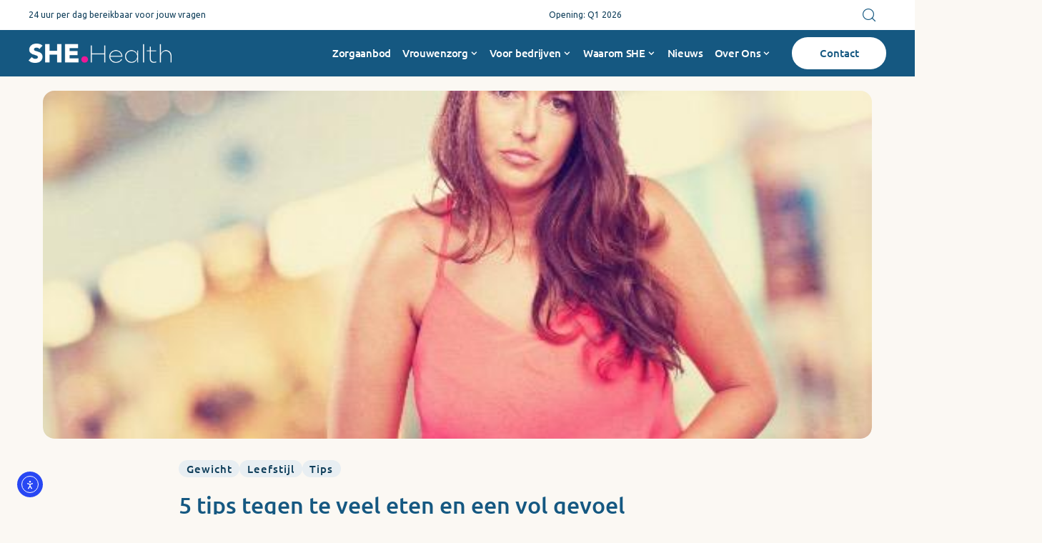

--- FILE ---
content_type: text/html; charset=UTF-8
request_url: https://she.health/5-tips-tegen-te-veel-eten-en-een-vol-gevoel/
body_size: 29469
content:
<!DOCTYPE html><html lang="nl-NL"><head><meta charset="UTF-8" /><meta http-equiv="X-UA-Compatible" content="IE=edge" /><meta name="viewport" content="width=device-width, initial-scale=1.0" /><link rel="profile" href="https://gmpg.org/xfn/11" /><link media="all" href="https://she.health/wp-content/cache/autoptimize/css/autoptimize_d701f1b27f0862ccc6a73991748131cf.css" rel="stylesheet"><title>5 tips tegen te veel eten en een vol gevoel &bull; SHE Health Clinics</title><link rel="preconnect" href="https://fonts.gstatic.com" crossorigin><link rel="preload" as="style" onload="this.onload=null;this.rel='stylesheet'" id="rb-preload-gfonts" href="https://fonts.googleapis.com/css?family=Ubuntu%3A300%2C400%2C500%2C700%2C300italic%2C400italic%2C500italic%2C700italic%7COxygen%3A400%2C700%7CEncode+Sans+Condensed%3A400%2C500%2C600%2C700%2C800&amp;display=swap" crossorigin><noscript><link rel="stylesheet" href="https://fonts.googleapis.com/css?family=Ubuntu%3A300%2C400%2C500%2C700%2C300italic%2C400italic%2C500italic%2C700italic%7COxygen%3A400%2C700%7CEncode+Sans+Condensed%3A400%2C500%2C600%2C700%2C800&amp;display=swap"></noscript><link rel="alternate" hreflang="nl" href="https://she.health/5-tips-tegen-te-veel-eten-en-een-vol-gevoel/" /><link rel="alternate" hreflang="x-default" href="https://she.health/5-tips-tegen-te-veel-eten-en-een-vol-gevoel/" /><meta name="robots" content="max-snippet:-1,max-image-preview:large,max-video-preview:-1" /><link rel="canonical" href="https://she.health/5-tips-tegen-te-veel-eten-en-een-vol-gevoel/" /><meta name="description" content="SHE Health Clinics artikel met 5 tips tegen te veel eten en een vol gevoel, zodat je leefstijl, voeding en gewicht kan verbeteren." /><meta property="og:type" content="article" /><meta property="og:locale" content="nl_NL" /><meta property="og:site_name" content="SHE Health Clinics" /><meta property="og:title" content="5 tips tegen te veel eten en een vol gevoel &bull; SHE Health Clinics" /><meta property="og:description" content="SHE Health Clinics artikel met 5 tips tegen te veel eten en een vol gevoel, zodat je leefstijl, voeding en gewicht kan verbeteren." /><meta property="og:url" content="https://she.health/5-tips-tegen-te-veel-eten-en-een-vol-gevoel/" /><meta property="og:image" content="https://she.health/wp-content/uploads/2025/06/Opletten-wat-je-eet_SHE-Health-Clinics.jpg" /><meta property="og:image:width" content="525" /><meta property="og:image:height" content="384" /><meta property="article:published_time" content="2022-12-24T22:51:05+00:00" /><meta property="article:modified_time" content="2022-12-24T22:51:05+00:00" /><meta name="twitter:card" content="summary_large_image" /><meta name="twitter:title" content="5 tips tegen te veel eten en een vol gevoel &bull; SHE Health Clinics" /><meta name="twitter:description" content="SHE Health Clinics artikel met 5 tips tegen te veel eten en een vol gevoel, zodat je leefstijl, voeding en gewicht kan verbeteren." /><meta name="twitter:image" content="https://she.health/wp-content/uploads/2025/06/Opletten-wat-je-eet_SHE-Health-Clinics.jpg" /> <script type="application/ld+json">{"@context":"https://schema.org","@graph":[{"@type":"WebSite","@id":"https://she.health/#/schema/WebSite","url":"https://she.health/","name":"SHE Health Clinics","description":"Dé focuskliniek voor vrouwenzorg.","inLanguage":"nl-NL","potentialAction":{"@type":"SearchAction","target":{"@type":"EntryPoint","urlTemplate":"https://she.health/search/{search_term_string}/"},"query-input":"required name=search_term_string"},"publisher":{"@type":"Organization","@id":"https://she.health/#/schema/Organization","name":"SHE Health Clinics","url":"https://she.health/","logo":{"@type":"ImageObject","url":"https://she.health/wp-content/uploads/2025/06/she-health-logo-dot.png","contentUrl":"https://she.health/wp-content/uploads/2025/06/she-health-logo-dot.png","width":300,"height":300,"contentSize":"5076"}}},{"@type":"WebPage","@id":"https://she.health/5-tips-tegen-te-veel-eten-en-een-vol-gevoel/","url":"https://she.health/5-tips-tegen-te-veel-eten-en-een-vol-gevoel/","name":"5 tips tegen te veel eten en een vol gevoel &bull; SHE Health Clinics","description":"SHE Health Clinics artikel met 5 tips tegen te veel eten en een vol gevoel, zodat je leefstijl, voeding en gewicht kan verbeteren.","inLanguage":"nl-NL","isPartOf":{"@id":"https://she.health/#/schema/WebSite"},"breadcrumb":{"@type":"BreadcrumbList","@id":"https://she.health/#/schema/BreadcrumbList","itemListElement":[{"@type":"ListItem","position":1,"item":"https://she.health/","name":"SHE Health Clinics"},{"@type":"ListItem","position":2,"item":"https://she.health/category/leefstijl/","name":"Categorie: Leefstijl"},{"@type":"ListItem","position":3,"name":"5 tips tegen te veel eten en een vol gevoel"}]},"potentialAction":{"@type":"ReadAction","target":"https://she.health/5-tips-tegen-te-veel-eten-en-een-vol-gevoel/"},"datePublished":"2022-12-24T22:51:05+00:00","dateModified":"2022-12-24T22:51:05+00:00","author":{"@type":"Person","@id":"https://she.health/#/schema/Person/61ac00ef8f3ced85e9f0f139cabdd6a6","name":"Redactie SHE"}}]}</script> <link rel='dns-prefetch' href='//cdn.elementor.com' /><link rel='dns-prefetch' href='//news.google.com' /><link rel='dns-prefetch' href='//www.googletagmanager.com' /><link rel="alternate" type="application/rss+xml" title="SHE Health Clinics &raquo; feed" href="https://she.health/feed/" /><link rel="alternate" type="application/rss+xml" title="SHE Health Clinics &raquo; reacties feed" href="https://she.health/comments/feed/" /><meta name="description" content="Wanneer je regelmatig te veel eet merk je dat je lichaam tegen gaat sputteren. Je voelt je vol, opgeblazen en ongezond. Bovendien is overeten een manier om snel aan te komen. Leer jezelf in de hand te houden met deze tips! Te veel eten doe je niet alleen met Kerst! Hoewel bijna"><script type="application/ld+json">{
    "@context": "https://schema.org",
    "@type": "Organization",
    "legalName": "SHE Health Clinics",
    "url": "https://she.health/",
    "logo": "https://she.health/wp-content/uploads/2025/06/she-dot-logo.png"
}</script> <script>window._wpemojiSettings = {"baseUrl":"https:\/\/s.w.org\/images\/core\/emoji\/16.0.1\/72x72\/","ext":".png","svgUrl":"https:\/\/s.w.org\/images\/core\/emoji\/16.0.1\/svg\/","svgExt":".svg","source":{"concatemoji":"https:\/\/she.health\/wp-includes\/js\/wp-emoji-release.min.js?ver=6.8.2"}};
/*! This file is auto-generated */
!function(s,n){var o,i,e;function c(e){try{var t={supportTests:e,timestamp:(new Date).valueOf()};sessionStorage.setItem(o,JSON.stringify(t))}catch(e){}}function p(e,t,n){e.clearRect(0,0,e.canvas.width,e.canvas.height),e.fillText(t,0,0);var t=new Uint32Array(e.getImageData(0,0,e.canvas.width,e.canvas.height).data),a=(e.clearRect(0,0,e.canvas.width,e.canvas.height),e.fillText(n,0,0),new Uint32Array(e.getImageData(0,0,e.canvas.width,e.canvas.height).data));return t.every(function(e,t){return e===a[t]})}function u(e,t){e.clearRect(0,0,e.canvas.width,e.canvas.height),e.fillText(t,0,0);for(var n=e.getImageData(16,16,1,1),a=0;a<n.data.length;a++)if(0!==n.data[a])return!1;return!0}function f(e,t,n,a){switch(t){case"flag":return n(e,"\ud83c\udff3\ufe0f\u200d\u26a7\ufe0f","\ud83c\udff3\ufe0f\u200b\u26a7\ufe0f")?!1:!n(e,"\ud83c\udde8\ud83c\uddf6","\ud83c\udde8\u200b\ud83c\uddf6")&&!n(e,"\ud83c\udff4\udb40\udc67\udb40\udc62\udb40\udc65\udb40\udc6e\udb40\udc67\udb40\udc7f","\ud83c\udff4\u200b\udb40\udc67\u200b\udb40\udc62\u200b\udb40\udc65\u200b\udb40\udc6e\u200b\udb40\udc67\u200b\udb40\udc7f");case"emoji":return!a(e,"\ud83e\udedf")}return!1}function g(e,t,n,a){var r="undefined"!=typeof WorkerGlobalScope&&self instanceof WorkerGlobalScope?new OffscreenCanvas(300,150):s.createElement("canvas"),o=r.getContext("2d",{willReadFrequently:!0}),i=(o.textBaseline="top",o.font="600 32px Arial",{});return e.forEach(function(e){i[e]=t(o,e,n,a)}),i}function t(e){var t=s.createElement("script");t.src=e,t.defer=!0,s.head.appendChild(t)}"undefined"!=typeof Promise&&(o="wpEmojiSettingsSupports",i=["flag","emoji"],n.supports={everything:!0,everythingExceptFlag:!0},e=new Promise(function(e){s.addEventListener("DOMContentLoaded",e,{once:!0})}),new Promise(function(t){var n=function(){try{var e=JSON.parse(sessionStorage.getItem(o));if("object"==typeof e&&"number"==typeof e.timestamp&&(new Date).valueOf()<e.timestamp+604800&&"object"==typeof e.supportTests)return e.supportTests}catch(e){}return null}();if(!n){if("undefined"!=typeof Worker&&"undefined"!=typeof OffscreenCanvas&&"undefined"!=typeof URL&&URL.createObjectURL&&"undefined"!=typeof Blob)try{var e="postMessage("+g.toString()+"("+[JSON.stringify(i),f.toString(),p.toString(),u.toString()].join(",")+"));",a=new Blob([e],{type:"text/javascript"}),r=new Worker(URL.createObjectURL(a),{name:"wpTestEmojiSupports"});return void(r.onmessage=function(e){c(n=e.data),r.terminate(),t(n)})}catch(e){}c(n=g(i,f,p,u))}t(n)}).then(function(e){for(var t in e)n.supports[t]=e[t],n.supports.everything=n.supports.everything&&n.supports[t],"flag"!==t&&(n.supports.everythingExceptFlag=n.supports.everythingExceptFlag&&n.supports[t]);n.supports.everythingExceptFlag=n.supports.everythingExceptFlag&&!n.supports.flag,n.DOMReady=!1,n.readyCallback=function(){n.DOMReady=!0}}).then(function(){return e}).then(function(){var e;n.supports.everything||(n.readyCallback(),(e=n.source||{}).concatemoji?t(e.concatemoji):e.wpemoji&&e.twemoji&&(t(e.twemoji),t(e.wpemoji)))}))}((window,document),window._wpemojiSettings);</script> <link rel='stylesheet' id='elementor-frontend-css' href='https://she.health/wp-content/uploads/elementor/css/custom-frontend.min.css?ver=1762776031' media='all' /><link rel='stylesheet' id='elementor-post-8-css' href='https://she.health/wp-content/cache/autoptimize/css/autoptimize_single_165bebec155749236b390412fdb5aacd.css?ver=1762776031' media='all' /><link rel='stylesheet' id='elementor-post-87386-css' href='https://she.health/wp-content/cache/autoptimize/css/autoptimize_single_c475ee8e1b43c2224bab9d239bd81bfd.css?ver=1762776936' media='all' /><link rel='stylesheet' id='elementor-post-1482-css' href='https://she.health/wp-content/cache/autoptimize/css/autoptimize_single_158328325ea70658948827e81a1e4695.css?ver=1762776032' media='all' /><link rel='stylesheet' id='elementor-post-86631-css' href='https://she.health/wp-content/cache/autoptimize/css/autoptimize_single_ae1954e5865c40a876327587c3c69ed4.css?ver=1762776032' media='all' /><link rel='stylesheet' id='elementor-gf-local-ubuntu-css' href='https://she.health/wp-content/cache/autoptimize/css/autoptimize_single_01a2423c6b4b6a43edd901031b5a2fc7.css?ver=1752493459' media='all' /> <script id="wpml-cookie-js-extra">var wpml_cookies = {"wp-wpml_current_language":{"value":"nl","expires":1,"path":"\/"}};
var wpml_cookies = {"wp-wpml_current_language":{"value":"nl","expires":1,"path":"\/"}};</script> <script src="https://she.health/wp-content/cache/autoptimize/js/autoptimize_single_f3606e4db5e156a1b086bcfeb3b2d9b4.js?ver=481990" id="wpml-cookie-js" defer data-wp-strategy="defer"></script> <script src="https://she.health/wp-includes/js/jquery/jquery.min.js?ver=3.7.1" id="jquery-core-js"></script> <script defer src="https://she.health/wp-includes/js/jquery/jquery-migrate.min.js?ver=3.4.1" id="jquery-migrate-js"></script> <script id="post-views-counter-frontend-js-before">var pvcArgsFrontend = {"mode":"rest_api","postID":1466,"requestURL":"https:\/\/she.health\/wp-json\/post-views-counter\/view-post\/1466","nonce":"cdb07f45b7","dataStorage":"cookies","multisite":false,"path":"\/","domain":""};</script> <script defer src="https://she.health/wp-content/plugins/post-views-counter/js/frontend.min.js?ver=1.5.5" id="post-views-counter-frontend-js"></script> 
 <script defer src="https://www.googletagmanager.com/gtag/js?id=GT-PBGB5HG" id="google_gtagjs-js"></script> <script id="google_gtagjs-js-after">window.dataLayer = window.dataLayer || [];function gtag(){dataLayer.push(arguments);}
gtag("set","linker",{"domains":["she.health"]});
gtag("js", new Date());
gtag("set", "developer_id.dZTNiMT", true);
gtag("config", "GT-PBGB5HG", {"googlesitekit_post_type":"post","googlesitekit_post_author":"Redactie SHE","googlesitekit_post_date":"20221224"});
 window._googlesitekit = window._googlesitekit || {}; window._googlesitekit.throttledEvents = []; window._googlesitekit.gtagEvent = (name, data) => { var key = JSON.stringify( { name, data } ); if ( !! window._googlesitekit.throttledEvents[ key ] ) { return; } window._googlesitekit.throttledEvents[ key ] = true; setTimeout( () => { delete window._googlesitekit.throttledEvents[ key ]; }, 5 ); gtag( "event", name, { ...data, event_source: "site-kit" } ); };</script> <script defer src="https://she.health/wp-content/cache/autoptimize/js/autoptimize_single_fb1cdaccac7aa77fcfd66752beb4cc59.js?ver=1" id="highlight-share-js"></script> <link rel="preload" href="https://she.health/wp-content/themes/foxiz/assets/fonts/icons.woff2?ver=2.5.0" as="font" type="font/woff2" crossorigin="anonymous"><link rel="preload" href="https://she.health/wp-content/themes/foxiz/assets/fonts/fa-brands-400.woff2" as="font" type="font/woff2" crossorigin="anonymous"><link rel="preload" href="https://she.health/wp-content/themes/foxiz/assets/fonts/fa-regular-400.woff2" as="font" type="font/woff2" crossorigin="anonymous"><link rel="https://api.w.org/" href="https://she.health/wp-json/" /><link rel="alternate" title="JSON" type="application/json" href="https://she.health/wp-json/wp/v2/posts/1466" /><link rel="EditURI" type="application/rsd+xml" title="RSD" href="https://she.health/xmlrpc.php?rsd" /><link rel="alternate" title="oEmbed (JSON)" type="application/json+oembed" href="https://she.health/wp-json/oembed/1.0/embed?url=https%3A%2F%2Fshe.health%2F5-tips-tegen-te-veel-eten-en-een-vol-gevoel%2F" /><link rel="alternate" title="oEmbed (XML)" type="text/xml+oembed" href="https://she.health/wp-json/oembed/1.0/embed?url=https%3A%2F%2Fshe.health%2F5-tips-tegen-te-veel-eten-en-een-vol-gevoel%2F&#038;format=xml" /><meta name="generator" content="WPML ver:4.8.1 stt:37,1;" /><meta name="generator" content="auto-sizes 1.7.0"><meta name="generator" content="dominant-color-images 1.2.0"><meta name="generator" content="Site Kit by Google 1.161.0" /> <script type="text/javascript">(function(c,l,a,r,i,t,y){
					c[a]=c[a]||function(){(c[a].q=c[a].q||[]).push(arguments)};t=l.createElement(r);t.async=1;
					t.src="https://www.clarity.ms/tag/"+i+"?ref=wordpress";y=l.getElementsByTagName(r)[0];y.parentNode.insertBefore(t,y);
				})(window, document, "clarity", "script", "sfr6bhmwal");</script> <meta name="generator" content="performance-lab 4.0.0; plugins: auto-sizes, dominant-color-images, embed-optimizer, image-prioritizer, performant-translations, webp-uploads"><meta name="generator" content="performant-translations 1.2.0"><meta name="generator" content="webp-uploads 2.6.0"><meta name="generator" content="Elementor 3.32.0; features: e_font_icon_svg, additional_custom_breakpoints; settings: css_print_method-external, google_font-enabled, font_display-swap"><meta name="generator" content="optimization-detective 1.0.0-beta3"> <script type="application/ld+json">{
    "@context": "https://schema.org",
    "@type": "WebSite",
    "@id": "https://she.health/#website",
    "url": "https://she.health/",
    "name": "SHE Health Clinics",
    "potentialAction": {
        "@type": "SearchAction",
        "target": "https://she.health/?s={search_term_string}",
        "query-input": "required name=search_term_string"
    }
}</script> <meta name="generator" content="embed-optimizer 1.0.0-beta2"><meta name="generator" content="image-prioritizer 1.0.0-beta2"> <script type="application/ld+json">{
    "@context": "https://schema.org",
    "@type": "Article",
    "headline": "5 tips tegen te veel eten en een vol gevoel",
    "description": "Wanneer je regelmatig te veel eet merk je dat je lichaam tegen gaat sputteren. Je voelt je vol, opgeblazen en ongezond. Bovendien is overeten een manier om snel aan te komen. Leer jezelf in de hand te houden met deze tips! Te veel eten doe je niet alleen met Kerst! Hoewel bijna",
    "mainEntityOfPage": {
        "@type": "WebPage",
        "@id": "https://she.health/5-tips-tegen-te-veel-eten-en-een-vol-gevoel/"
    },
    "author": {
        "@type": "Person",
        "name": "Redactie SHE",
        "url": "https://she.health/author/redactie/"
    },
    "publisher": {
        "@type": "Organization",
        "name": "SHE Health Clinics",
        "url": "https://she.health/",
        "logo": {
            "@type": "ImageObject",
            "url": "https://she.health/wp-content/uploads/2025/06/she-dot-logo.png"
        }
    },
    "dateModified": "2022-12-24T23:51:05+01:00",
    "datePublished": "2022-12-24T23:51:05+01:00",
    "image": {
        "@type": "ImageObject",
        "url": "https://she.health/wp-content/uploads/2025/06/Opletten-wat-je-eet_SHE-Health-Clinics.jpg",
        "width": "525",
        "height": "384"
    },
    "commentCount": 0,
    "articleSection": [
        "Gewicht",
        "Leefstijl",
        "Tips",
        "Voeding"
    ]
}</script> <meta property="og:description" content="Wanneer je regelmatig te veel eet merk je dat je lichaam tegen gaat sputteren. Je voelt je vol, opgeblazen en ongezond. Bovendien is overeten een manier om snel aan te komen. Leer jezelf in de hand…"/><meta property="og:site_name" content="SHE Health Clinics"/><meta property="og:locale" content="nl-NL"/><meta property="fb:facebook_app_id" content=""/><meta property="og:type" content="article"/><meta property="og:title" content="5 tips tegen te veel eten en een vol gevoel"/><meta property="og:url" content="https://she.health/5-tips-tegen-te-veel-eten-en-een-vol-gevoel/"/><meta property="og:image" content="https://she.health/wp-content/uploads/2025/06/Opletten-wat-je-eet_SHE-Health-Clinics.jpg"/><meta property="og:image:width" content="525"/><meta property="og:image:height" content="384"/><meta property="article:published_time" content="2022-12-24T23:51:05+01:00"/><meta property="article:modified_time" content="2022-12-24T23:51:05+01:00"/><meta name="author" content="Redactie SHE"/><meta name="twitter:card" content="summary_large_image"/><meta name="twitter:creator" content="@"/><meta name="twitter:label1" content="Written by"/><meta name="twitter:data1" content="Redactie SHE"/><meta name="twitter:label2" content="Est. reading time"/><meta name="twitter:data2" content="11 minutes"/><meta property="og:image:secure_url" content="https://she.health/wp-content/uploads/2025/06/Opletten-wat-je-eet_SHE-Health-Clinics.jpg"/><link rel="icon" href="https://she.health/wp-content/uploads/2025/06/she-dot-logo.png" sizes="32x32" /><link rel="icon" href="https://she.health/wp-content/uploads/2025/06/she-dot-logo.png" sizes="192x192" /><link rel="apple-touch-icon" href="https://she.health/wp-content/uploads/2025/06/she-dot-logo.png" /><meta name="msapplication-TileImage" content="https://she.health/wp-content/uploads/2025/06/she-dot-logo.png" /></head><body class="wp-singular post-template-default single single-post postid-1466 single-format-standard wp-custom-logo wp-embed-responsive wp-theme-foxiz ally-default personalized-all elementor-default elementor-kit-8 menu-ani-4 hover-ani-6 btn-ani-3 btn-transform-1 is-rm-bg lmeta-dot loader-1 dark-sw-1 mtax-3 toc-smooth is-hd-rb_template is-standard-10 res-iframe-classic is-backtop none-m-backtop  is-jscount" data-theme="default"> <script>const onSkipLinkClick = () => {
				const htmlElement = document.querySelector('html');

				htmlElement.style['scroll-behavior'] = 'smooth';

				setTimeout( () => htmlElement.style['scroll-behavior'] = null, 1000 );
			}
			document.addEventListener("DOMContentLoaded", () => {
				if (!document.querySelector('#content')) {
					document.querySelector('.ea11y-skip-to-content-link').remove();
				}
			});</script> <nav aria-label="Ga naar inhoud navigatie"> <a class="ea11y-skip-to-content-link"
 href="#content"
 tabindex="1"
 onclick="onSkipLinkClick()"
 > Ga naar de inhoud <svg width="24" height="24" viewBox="0 0 24 24" fill="none" role="presentation"> <path d="M18 6V12C18 12.7956 17.6839 13.5587 17.1213 14.1213C16.5587 14.6839 15.7956 15 15 15H5M5 15L9 11M5 15L9 19"
 stroke="black"
 stroke-width="1.5"
 stroke-linecap="round"
 stroke-linejoin="round"
 /> </svg> </a><div class="ea11y-skip-to-content-backdrop"></div></nav><div class="site-outer"><div id="site-header" class="header-wrap rb-section header-template"><div class="navbar-outer navbar-template-outer"><div id="header-template-holder"><div class="header-template-inner"><div data-elementor-type="wp-post" data-elementor-id="1482" class="elementor elementor-1482" data-elementor-post-type="rb-etemplate"><div class="elementor-element elementor-element-5a250ff e-flex e-con-boxed e-con e-parent" data-id="5a250ff" data-element_type="container" data-settings="{&quot;background_background&quot;:&quot;classic&quot;}"><div class="e-con-inner"><div class="elementor-element elementor-element-1ad9689 e-con-full e-flex e-con e-child" data-id="1ad9689" data-element_type="container"><div class="elementor-element elementor-element-5c30515 elementor-widget elementor-widget-text-editor" data-id="5c30515" data-element_type="widget" data-widget_type="text-editor.default"><div class="elementor-widget-container"><p>24 uur per dag bereikbaar voor jouw vragen</p></div></div></div><div class="elementor-element elementor-element-2d2384d e-con-full e-flex e-con e-child" data-id="2d2384d" data-element_type="container"><div class="elementor-element elementor-element-01dd5d0 elementor-widget__width-auto elementor-widget elementor-widget-text-editor" data-id="01dd5d0" data-element_type="widget" data-widget_type="text-editor.default"><div class="elementor-widget-container"><p>Opening: Q1 2026</p></div></div></div><div class="elementor-element elementor-element-717c9e8 e-con-full e-flex e-con e-child" data-id="717c9e8" data-element_type="container"><div class="elementor-element elementor-element-746cbb6 elementor-widget__width-auto elementor-widget elementor-widget-foxiz-search-icon" data-id="746cbb6" data-element_type="widget" data-widget_type="foxiz-search-icon.default"><div class="elementor-widget-container"><div class="wnav-holder w-header-search header-dropdown-outer"> <a href="#" role="button" data-title="Zoeken" class="icon-holder header-element search-btn search-trigger" aria-label="Zoeken"> <i class="rbi rbi-search wnav-icon" aria-hidden="true"></i> </a><div class="header-dropdown"><div class="header-search-form is-icon-layout"><form method="get" action="https://she.health/" class="rb-search-form live-search-form"  data-search="post" data-limit="4" data-follow="0" data-tax="category" data-dsource="0"  data-ptype=""><div class="search-form-inner"><span class="search-icon"><i class="rbi rbi-search" aria-hidden="true"></i></span><span class="search-text"><input type="text" class="field" placeholder="Zoek artikelen en verhalen" value="" name="s"/></span><span class="rb-search-submit"><input type="submit" value="Zoeken"/><i class="rbi rbi-cright" aria-hidden="true"></i></span><span class="live-search-animation rb-loader"></span></div><div class="live-search-response"></div></form></div></div></div></div></div></div></div></div><div class="elementor-element elementor-element-adb734b e-flex e-con-boxed e-con e-parent" data-id="adb734b" data-element_type="container" data-settings="{&quot;background_background&quot;:&quot;classic&quot;}"><div class="e-con-inner"><div class="elementor-element elementor-element-cf6e2ff e-con-full e-flex e-con e-child" data-id="cf6e2ff" data-element_type="container"><div class="elementor-element elementor-element-e7466b9 elementor-widget elementor-widget-foxiz-logo" data-id="e7466b9" data-element_type="widget" data-widget_type="foxiz-logo.default"><div class="elementor-widget-container"><div class="the-logo"> <a href="https://she.health/"> <img data-od-removed-fetchpriority="high" data-od-xpath="/HTML/BODY/DIV[@class=&#039;site-outer&#039;]/*[1][self::DIV]/*[1][self::DIV]/*[1][self::DIV]/*[1][self::DIV]/*[1][self::DIV]/*[2][self::DIV]/*[1][self::DIV]/*[1][self::DIV]/*[1][self::DIV]/*[1][self::DIV]/*[1][self::DIV]/*[1][self::A]/*[1][self::IMG]"  loading="eager"  decoding="async" width="632" height="88" src="https://she.health/wp-content/uploads/2025/06/SHE_Health4x.png" alt="SHE Health Clinics" /> </a></div></div></div></div><div class="elementor-element elementor-element-702a2e2 e-con-full e-flex e-con e-child" data-id="702a2e2" data-element_type="container"><div class="elementor-element elementor-element-8627b6c no-edge elementor-widget__width-inherit is-divider-0 elementor-widget elementor-widget-foxiz-navigation" data-id="8627b6c" data-element_type="widget" data-widget_type="foxiz-navigation.default"><div class="elementor-widget-container"><nav id="site-navigation" class="main-menu-wrap template-menu" aria-label="main menu"><ul id="menu-shehealth-menu" class="main-menu rb-menu large-menu" itemscope itemtype="https://www.schema.org/SiteNavigationElement"><li id="menu-item-86043" class="menu-item menu-item-type-post_type menu-item-object-page menu-item-86043"><a href="https://she.health/alle-vrouwenzorg/"><span>Zorgaanbod</span></a></li><li id="menu-item-85940" class="menu-item menu-item-type-post_type menu-item-object-page menu-item-has-children menu-item-85940"><a href="https://she.health/behandelingen/"><span>Vrouwenzorg</span></a><ul class="sub-menu"><li id="menu-item-85971" class="menu-item menu-item-type-custom menu-item-object-custom menu-item-has-children menu-item-85971"><a href="#"><span>Chirurgie</span></a><ul class="sub-menu"><li id="menu-item-85985" class="menu-item menu-item-type-post_type menu-item-object-page menu-item-85985"><a href="https://she.health/borstprotheses-verwijderen/"><span>Borstprotheses verwijderen</span></a></li><li id="menu-item-85951" class="menu-item menu-item-type-post_type menu-item-object-page menu-item-85951"><a href="https://she.health/gynaecologische-chirurgie/"><span>Gynaecologische Chirurgie</span></a></li></ul></li><li id="menu-item-85966" class="menu-item menu-item-type-custom menu-item-object-custom menu-item-has-children menu-item-85966"><a href="#"><span>Gynaecologie</span></a><ul class="sub-menu"><li id="menu-item-85999" class="menu-item menu-item-type-post_type menu-item-object-page menu-item-85999"><a href="https://she.health/gynaecologisch-zorgaanbod/"><span>Gynaecologisch zorgaanbod</span></a></li><li id="menu-item-85982" class="menu-item menu-item-type-post_type menu-item-object-page menu-item-85982"><a href="https://she.health/afwijkend-uitstrijkje/"><span>Afwijkend uitstrijkje</span></a></li><li id="menu-item-85963" class="menu-item menu-item-type-post_type menu-item-object-page menu-item-has-children menu-item-85963"><a href="https://she.health/anticonceptie/"><span>Anticonceptie</span></a><ul class="sub-menu"><li id="menu-item-86017" class="menu-item menu-item-type-post_type menu-item-object-page menu-item-86017"><a href="https://she.health/essure-veertjes/"><span>Essure-veertjes laten verwijderen</span></a></li><li id="menu-item-86035" class="menu-item menu-item-type-post_type menu-item-object-page menu-item-86035"><a href="https://she.health/koperspiraal/"><span>Flexi-T spiraal</span></a></li><li id="menu-item-85989" class="menu-item menu-item-type-post_type menu-item-object-page menu-item-85989"><a href="https://she.health/implanon/"><span>Implanon anticonceptiestaafje</span></a></li><li id="menu-item-85988" class="menu-item menu-item-type-post_type menu-item-object-page menu-item-85988"><a href="https://she.health/kyleena/"><span>Kyleena® hormoonspiraal</span></a></li><li id="menu-item-86072" class="menu-item menu-item-type-post_type menu-item-object-page menu-item-86072"><a href="https://she.health/levosert-hormoonspiraal/"><span>Levosert hormoonspiraal</span></a></li><li id="menu-item-85986" class="menu-item menu-item-type-post_type menu-item-object-page menu-item-85986"><a href="https://she.health/mirena/"><span>Mirena® hormoonspiraal</span></a></li><li id="menu-item-85987" class="menu-item menu-item-type-post_type menu-item-object-page menu-item-85987"><a href="https://she.health/prikpil/"><span>Prikpil</span></a></li><li id="menu-item-86070" class="menu-item menu-item-type-post_type menu-item-object-page menu-item-86070"><a href="https://she.health/spiraaltje-laten-plaatsen/"><span>Spiraaltje laten plaatsen</span></a></li><li id="menu-item-85990" class="menu-item menu-item-type-post_type menu-item-object-page menu-item-85990"><a href="https://she.health/sterilisatie/"><span>Sterilisatie</span></a></li></ul></li><li id="menu-item-85941" class="menu-item menu-item-type-post_type menu-item-object-page menu-item-has-children menu-item-85941"><a href="https://she.health/bekkenbodem/"><span>Bekkenbodemklachten</span></a><ul class="sub-menu"><li id="menu-item-85991" class="menu-item menu-item-type-post_type menu-item-object-page menu-item-85991"><a href="https://she.health/urologie/"><span>Urologie</span></a></li><li id="menu-item-85992" class="menu-item menu-item-type-post_type menu-item-object-page menu-item-85992"><a href="https://she.health/ontlastingsklachten/"><span>Ontlastingsklachten</span></a></li><li id="menu-item-86004" class="menu-item menu-item-type-post_type menu-item-object-page menu-item-86004"><a href="https://she.health/ontsteking-kleine-bekken/"><span>Ontsteking kleine bekken</span></a></li><li id="menu-item-86003" class="menu-item menu-item-type-post_type menu-item-object-page menu-item-has-children menu-item-86003"><a href="https://she.health/urine-blaas/"><span>Urine- en blaasklachten</span></a><ul class="sub-menu"><li id="menu-item-86008" class="menu-item menu-item-type-post_type menu-item-object-page menu-item-86008"><a href="https://she.health/blaasonsteking/"><span>Blaasontsteking</span></a></li><li id="menu-item-86011" class="menu-item menu-item-type-post_type menu-item-object-page menu-item-86011"><a href="https://she.health/blaaspijnsyndroom/"><span>Blaaspijnsyndroom</span></a></li><li id="menu-item-86009" class="menu-item menu-item-type-post_type menu-item-object-page menu-item-86009"><a href="https://she.health/cystoscopie/"><span>Cystoscopie</span></a></li><li id="menu-item-86010" class="menu-item menu-item-type-post_type menu-item-object-page menu-item-86010"><a href="https://she.health/overactieve-blaas/"><span>Overactieve blaas</span></a></li></ul></li><li id="menu-item-86026" class="menu-item menu-item-type-post_type menu-item-object-page menu-item-has-children menu-item-86026"><a href="https://she.health/verzakking-en-incontinentie/"><span>Verzakking en Incontinentie</span></a><ul class="sub-menu"><li id="menu-item-86037" class="menu-item menu-item-type-post_type menu-item-object-page menu-item-86037"><a href="https://she.health/pessarium/"><span>Pessarium tegen verzakking</span></a></li></ul></li></ul></li><li id="menu-item-86069" class="menu-item menu-item-type-post_type menu-item-object-page menu-item-86069"><a href="https://she.health/buikpijnklachten/"><span>Buikpijnklachten</span></a></li><li id="menu-item-86076" class="menu-item menu-item-type-post_type menu-item-object-page menu-item-86076"><a href="https://she.health/endometriose/"><span>Endometriose</span></a></li><li id="menu-item-85944" class="menu-item menu-item-type-post_type menu-item-object-page menu-item-85944"><a href="https://she.health/gynaecologische-checkup/"><span>Gynaecologische Check-up</span></a></li><li id="menu-item-86068" class="menu-item menu-item-type-post_type menu-item-object-page menu-item-86068"><a href="https://she.health/gynaecologische-echo/"><span>Gynaecologische Echo</span></a></li><li id="menu-item-86018" class="menu-item menu-item-type-post_type menu-item-object-page menu-item-has-children menu-item-86018"><a href="https://she.health/gynaecologische-kanker/"><span>Gynaecologische kanker</span></a><ul class="sub-menu"><li id="menu-item-86030" class="menu-item menu-item-type-post_type menu-item-object-page menu-item-86030"><a href="https://she.health/baarmoederhalskanker/"><span>Baarmoederhalskanker</span></a></li><li id="menu-item-86020" class="menu-item menu-item-type-post_type menu-item-object-page menu-item-86020"><a href="https://she.health/baarmoederkanker/"><span>Baarmoederkanker</span></a></li><li id="menu-item-86044" class="menu-item menu-item-type-post_type menu-item-object-page menu-item-86044"><a href="https://she.health/eierstokkanker/"><span>Eierstokkanker</span></a></li><li id="menu-item-86021" class="menu-item menu-item-type-post_type menu-item-object-page menu-item-86021"><a href="https://she.health/schaamlipkanker/"><span>Schaamlipkanker</span></a></li><li id="menu-item-86019" class="menu-item menu-item-type-post_type menu-item-object-page menu-item-86019"><a href="https://she.health/trofoblastziekten/"><span>Trofoblastziekten</span></a></li></ul></li><li id="menu-item-86051" class="menu-item menu-item-type-post_type menu-item-object-page menu-item-86051"><a href="https://she.health/gynaecologisch-onderzoek/"><span>Gynaecologisch onderzoek</span></a></li><li id="menu-item-85983" class="menu-item menu-item-type-post_type menu-item-object-page menu-item-85983"><a href="https://she.health/jonge-meiden-spreekuur/"><span>Jonge meiden spreekuur (12-20 jaar)</span></a></li><li id="menu-item-85964" class="menu-item menu-item-type-post_type menu-item-object-page menu-item-has-children menu-item-85964"><a href="https://she.health/menstruatie/"><span>Menstruatieklachten</span></a><ul class="sub-menu"><li id="menu-item-86027" class="menu-item menu-item-type-post_type menu-item-object-page menu-item-86027"><a href="https://she.health/adenomyose/"><span>Adenomyose</span></a></li><li id="menu-item-86016" class="menu-item menu-item-type-post_type menu-item-object-page menu-item-86016"><a href="https://she.health/amenorroe/"><span>Amenorroe (uitblijven menstruatie)</span></a></li><li id="menu-item-86023" class="menu-item menu-item-type-post_type menu-item-object-page menu-item-86023"><a href="https://she.health/dysmenorroe/"><span>Dysmenorroe (pijn tijdens menstruatie)</span></a></li><li id="menu-item-86013" class="menu-item menu-item-type-post_type menu-item-object-page menu-item-86013"><a href="https://she.health/endometriose/"><span>Endometriose</span></a></li><li id="menu-item-86042" class="menu-item menu-item-type-post_type menu-item-object-page menu-item-86042"><a href="https://she.health/hevig-menstrueel-bloedverlies/"><span>Hevig menstrueel bloedverlies</span></a></li><li id="menu-item-86060" class="menu-item menu-item-type-post_type menu-item-object-page menu-item-86060"><a href="https://she.health/hormonen/"><span>Hormonen (Hormoonpoli)</span></a></li><li id="menu-item-86029" class="menu-item menu-item-type-post_type menu-item-object-page menu-item-86029"><a href="https://she.health/poliepen/"><span>Poliepen</span></a></li><li id="menu-item-86015" class="menu-item menu-item-type-post_type menu-item-object-page menu-item-86015"><a href="https://she.health/polycysteus-ovarium-syndroom/"><span>Polycysteus Ovarium Syndroom (PCOS)</span></a></li><li id="menu-item-86014" class="menu-item menu-item-type-post_type menu-item-object-page menu-item-86014"><a href="https://she.health/premenstrueel-syndroom/"><span>PreMenstrueel syndroom (PMS)</span></a></li><li id="menu-item-86039" class="menu-item menu-item-type-post_type menu-item-object-page menu-item-86039"><a href="https://she.health/premenstruele-dysfore-stoornis/"><span>PreMenstrual Dysphoric Disorder (PMDD)</span></a></li><li id="menu-item-86012" class="menu-item menu-item-type-post_type menu-item-object-page menu-item-86012"><a href="https://she.health/vleesbomen/"><span>Vleesbomen (myomen)</span></a></li></ul></li><li id="menu-item-85945" class="menu-item menu-item-type-post_type menu-item-object-page menu-item-85945"><a href="https://she.health/menopauze-overgang/"><span>Overgang en Menopauze</span></a></li><li id="menu-item-85962" class="menu-item menu-item-type-post_type menu-item-object-page menu-item-85962"><a href="https://she.health/soa/"><span>SOA’s</span></a></li><li id="menu-item-86005" class="menu-item menu-item-type-post_type menu-item-object-page menu-item-has-children menu-item-86005"><a href="https://she.health/vaginale-klachten/"><span>Vaginale klachten</span></a><ul class="sub-menu"><li id="menu-item-86062" class="menu-item menu-item-type-post_type menu-item-object-page menu-item-86062"><a href="https://she.health/bacteriele-vaginose/"><span>Bacteriële vaginose</span></a></li><li id="menu-item-86053" class="menu-item menu-item-type-post_type menu-item-object-page menu-item-86053"><a href="https://she.health/bartholin-cyste/"><span>Bartholin cyste</span></a></li><li id="menu-item-86040" class="menu-item menu-item-type-post_type menu-item-object-page menu-item-86040"><a href="https://she.health/focale-vulvitis/"><span>Focale vulvitis</span></a></li><li id="menu-item-86055" class="menu-item menu-item-type-post_type menu-item-object-page menu-item-86055"><a href="https://she.health/goedaardige-gynaecologische-aandoeningen/"><span>Goedaardige gynaecologische aandoeningen</span></a></li><li id="menu-item-86041" class="menu-item menu-item-type-post_type menu-item-object-page menu-item-86041"><a href="https://she.health/pijn-bij-vrijen/"><span>Pijn bij vrijen (Dyspareunie)</span></a></li><li id="menu-item-86054" class="menu-item menu-item-type-post_type menu-item-object-page menu-item-86054"><a href="https://she.health/vulvacorrectie/"><span>Vulvacorrectie (schaamlipcorrectie)</span></a></li><li id="menu-item-86057" class="menu-item menu-item-type-post_type menu-item-object-page menu-item-86057"><a href="https://she.health/vulvodynie/"><span>Vulvodynie (vulvapijn)</span></a></li></ul></li><li id="menu-item-85980" class="menu-item menu-item-type-post_type menu-item-object-page menu-item-has-children menu-item-85980"><a href="https://she.health/verzakking-en-incontinentie/"><span>Verzakking en Incontinentie</span></a><ul class="sub-menu"><li id="menu-item-86024" class="menu-item menu-item-type-post_type menu-item-object-page menu-item-86024"><a href="https://she.health/pessarium/"><span>Pessarium tegen verzakking</span></a></li><li id="menu-item-86059" class="menu-item menu-item-type-post_type menu-item-object-page menu-item-86059"><a href="https://she.health/stressincontinentie/"><span>Stressincontinentie</span></a></li></ul></li><li id="menu-item-85948" class="menu-item menu-item-type-post_type menu-item-object-page menu-item-85948"><a href="https://she.health/vruchtbaarheid/"><span>Vruchtbaarheid</span></a></li><li id="menu-item-86022" class="menu-item menu-item-type-post_type menu-item-object-page menu-item-86022"><a href="https://she.health/zwangerschap/"><span>Zwangerschap</span></a></li></ul></li><li id="menu-item-85969" class="menu-item menu-item-type-custom menu-item-object-custom menu-item-has-children menu-item-85969"><a href="#"><span>Hart</span></a><ul class="sub-menu"><li id="menu-item-85942" class="menu-item menu-item-type-post_type menu-item-object-page menu-item-85942"><a href="https://she.health/hart-en-vaatklachten/"><span>Hart- en vaatklachten</span></a></li><li id="menu-item-86075" class="menu-item menu-item-type-post_type menu-item-object-page menu-item-86075"><a href="https://she.health/cardiovasculair-bloedonderzoek/"><span>Cardiovasculair bloedonderzoek</span></a></li><li id="menu-item-86073" class="menu-item menu-item-type-post_type menu-item-object-page menu-item-86073"><a href="https://she.health/dobutamine-frequentie-echo/"><span>Dobutamine Frequentie Echo</span></a></li><li id="menu-item-86007" class="menu-item menu-item-type-post_type menu-item-object-page menu-item-86007"><a href="https://she.health/ecg/"><span>ECG</span></a></li><li id="menu-item-85961" class="menu-item menu-item-type-post_type menu-item-object-page menu-item-85961"><a href="https://she.health/gynaecardiologie/"><span>Gynaecardiologie</span></a></li><li id="menu-item-86074" class="menu-item menu-item-type-post_type menu-item-object-page menu-item-86074"><a href="https://she.health/hart-echo/"><span>Hart echo</span></a></li></ul></li><li id="menu-item-85968" class="menu-item menu-item-type-custom menu-item-object-custom menu-item-has-children menu-item-85968"><a href="#"><span>Huid &#038; Vaten</span></a><ul class="sub-menu"><li id="menu-item-85943" class="menu-item menu-item-type-post_type menu-item-object-page menu-item-85943"><a href="https://she.health/huidaandoeningen/"><span>Huidaandoeningen</span></a></li><li id="menu-item-85993" class="menu-item menu-item-type-post_type menu-item-object-page menu-item-85993"><a href="https://she.health/coagulatie/"><span>Coagulatie huidtherapie</span></a></li><li id="menu-item-85976" class="menu-item menu-item-type-post_type menu-item-object-page menu-item-85976"><a href="https://she.health/huidkanker/"><span>Huidkanker</span></a></li><li id="menu-item-86033" class="menu-item menu-item-type-post_type menu-item-object-page menu-item-86033"><a href="https://she.health/lichen-sclerosus/"><span>Lichen Sclerosus</span></a></li><li id="menu-item-85994" class="menu-item menu-item-type-post_type menu-item-object-page menu-item-85994"><a href="https://she.health/moedervlek-verwijderen/"><span>Moedervlek, ouderdomsvlek, pigmentvlekken</span></a></li><li id="menu-item-85995" class="menu-item menu-item-type-post_type menu-item-object-page menu-item-85995"><a href="https://she.health/overmatig-zweten/"><span>Overmatig zweten (Hyperhidrosis)</span></a></li><li id="menu-item-86001" class="menu-item menu-item-type-post_type menu-item-object-page menu-item-86001"><a href="https://she.health/soa/"><span>SOA’s</span></a></li></ul></li><li id="menu-item-85998" class="menu-item menu-item-type-post_type menu-item-object-page menu-item-has-children menu-item-85998"><a href="https://she.health/interne-geneeskunde/"><span>Interne geneeskunde</span></a><ul class="sub-menu"><li id="menu-item-86079" class="menu-item menu-item-type-post_type menu-item-object-page menu-item-86079"><a href="https://she.health/hormonen/"><span>Hormonen (Hormoonpoli)</span></a></li><li id="menu-item-86078" class="menu-item menu-item-type-post_type menu-item-object-page menu-item-86078"><a href="https://she.health/schildklier/"><span>Schildklier</span></a></li></ul></li><li id="menu-item-85981" class="menu-item menu-item-type-post_type menu-item-object-page menu-item-has-children menu-item-85981"><a href="https://she.health/overige-zorg/"><span>Overige zorg</span></a><ul class="sub-menu"><li id="menu-item-85984" class="menu-item menu-item-type-post_type menu-item-object-page menu-item-85984"><a href="https://she.health/bloedonderzoek/"><span>Bloedonderzoek en bloedafname</span></a></li><li id="menu-item-86006" class="menu-item menu-item-type-post_type menu-item-object-page menu-item-86006"><a href="https://she.health/dietiek-overgewicht/"><span>Diëtiek &#038; overgewicht</span></a></li><li id="menu-item-86050" class="menu-item menu-item-type-post_type menu-item-object-page menu-item-86050"><a href="https://she.health/second-opinion/"><span>Second Opinion medisch specialistische zorg</span></a></li><li id="menu-item-86066" class="menu-item menu-item-type-post_type menu-item-object-page menu-item-86066"><a href="https://she.health/vruchtbaarheid/"><span>Vruchtbaarheid</span></a></li><li id="menu-item-86065" class="menu-item menu-item-type-post_type menu-item-object-page menu-item-86065"><a href="https://she.health/zwangerschap/"><span>Zwangerschap</span></a></li></ul></li><li id="menu-item-86025" class="menu-item menu-item-type-post_type menu-item-object-page menu-item-has-children menu-item-86025"><a href="https://she.health/menopauze-overgang/"><span>Overgang en Menopauze</span></a><ul class="sub-menu"><li id="menu-item-86031" class="menu-item menu-item-type-post_type menu-item-object-page menu-item-86031"><a href="https://she.health/hormonen/"><span>Hormonen (Hormoonpoli)</span></a></li><li id="menu-item-86052" class="menu-item menu-item-type-post_type menu-item-object-page menu-item-86052"><a href="https://she.health/vaginale-droogheid/"><span>Vaginale droogheid</span></a></li></ul></li><li id="menu-item-85965" class="menu-item menu-item-type-custom menu-item-object-custom menu-item-has-children menu-item-85965"><a href="#"><span>Preventie</span></a><ul class="sub-menu"><li id="menu-item-85975" class="menu-item menu-item-type-post_type menu-item-object-page menu-item-85975"><a href="https://she.health/dietiek-overgewicht/"><span>Diëtiek &#038; overgewicht</span></a></li><li id="menu-item-86038" class="menu-item menu-item-type-post_type menu-item-object-page menu-item-86038"><a href="https://she.health/gynaecologische-checkup/"><span>Gynaecologische Check-up</span></a></li><li id="menu-item-85960" class="menu-item menu-item-type-post_type menu-item-object-page menu-item-85960"><a href="https://she.health/lifestyle-poli/"><span>Leefstijl Poli</span></a></li><li id="menu-item-85949" class="menu-item menu-item-type-post_type menu-item-object-page menu-item-85949"><a href="https://she.health/preventief-medisch-onderzoek/"><span>Preventief Medisch Onderzoek (PMO)</span></a></li></ul></li><li id="menu-item-85970" class="menu-item menu-item-type-custom menu-item-object-custom menu-item-has-children menu-item-85970"><a href="#"><span>Psychologie</span></a><ul class="sub-menu"><li id="menu-item-86002" class="menu-item menu-item-type-post_type menu-item-object-page menu-item-86002"><a href="https://she.health/psychologisch-zorgaanbod/"><span>Psychologisch zorgaanbod</span></a></li><li id="menu-item-86028" class="menu-item menu-item-type-post_type menu-item-object-page menu-item-86028"><a href="https://she.health/angst/"><span>Angststoornis of piekerstoornis</span></a></li><li id="menu-item-85997" class="menu-item menu-item-type-post_type menu-item-object-page menu-item-85997"><a href="https://she.health/depressie/"><span>Depressie</span></a></li><li id="menu-item-86034" class="menu-item menu-item-type-post_type menu-item-object-page menu-item-86034"><a href="https://she.health/paniek/"><span>Paniekaanvallen</span></a></li><li id="menu-item-85952" class="menu-item menu-item-type-post_type menu-item-object-page menu-item-85952"><a href="https://she.health/stress-burnout/"><span>Stress &#038; Burn-out</span></a></li><li id="menu-item-85946" class="menu-item menu-item-type-post_type menu-item-object-page menu-item-85946"><a href="https://she.health/traumaverwerking/"><span>Traumaverwerking</span></a></li></ul></li><li id="menu-item-85967" class="menu-item menu-item-type-custom menu-item-object-custom menu-item-has-children menu-item-85967"><a href="#"><span>Radiologie</span></a><ul class="sub-menu"><li id="menu-item-85947" class="menu-item menu-item-type-post_type menu-item-object-page menu-item-85947"><a href="https://she.health/echografie/"><span>Echografie</span></a></li><li id="menu-item-85950" class="menu-item menu-item-type-post_type menu-item-object-page menu-item-85950"><a href="https://she.health/gynaecologische-echo/"><span>Gynaecologische Echo</span></a></li></ul></li><li id="menu-item-85973" class="menu-item menu-item-type-custom menu-item-object-custom menu-item-has-children menu-item-85973"><a href="#"><span>Seksuologie</span></a><ul class="sub-menu"><li id="menu-item-86071" class="menu-item menu-item-type-post_type menu-item-object-page menu-item-86071"><a href="https://she.health/anticonceptie/"><span>Anticonceptie</span></a></li><li id="menu-item-86000" class="menu-item menu-item-type-post_type menu-item-object-page menu-item-86000"><a href="https://she.health/seksuele-problematiek/"><span>Seksuele problematiek</span></a></li><li id="menu-item-85974" class="menu-item menu-item-type-post_type menu-item-object-page menu-item-85974"><a href="https://she.health/pijn-bij-vrijen/"><span>Pijn bij vrijen (Dyspareunie)</span></a></li><li id="menu-item-86056" class="menu-item menu-item-type-post_type menu-item-object-page menu-item-86056"><a href="https://she.health/soa/"><span>SOA’s (geslachtsziektes)</span></a></li><li id="menu-item-86045" class="menu-item menu-item-type-post_type menu-item-object-page menu-item-86045"><a href="https://she.health/vaginale-droogheid/"><span>Vaginale droogheid</span></a></li><li id="menu-item-86061" class="menu-item menu-item-type-post_type menu-item-object-page menu-item-86061"><a href="https://she.health/vaginisme/"><span>Vaginisme</span></a></li><li id="menu-item-86058" class="menu-item menu-item-type-post_type menu-item-object-page menu-item-86058"><a href="https://she.health/vulvodynie/"><span>Vulvodynie (vulvapijn)</span></a></li></ul></li><li id="menu-item-85972" class="menu-item menu-item-type-custom menu-item-object-custom menu-item-has-children menu-item-85972"><a href="#"><span>Uiterlijk</span></a><ul class="sub-menu"><li id="menu-item-85996" class="menu-item menu-item-type-post_type menu-item-object-page menu-item-85996"><a href="https://she.health/ooglidchirurgie/"><span>Ooglidchirurgie</span></a></li><li id="menu-item-86092" class="menu-item menu-item-type-post_type menu-item-object-page menu-item-has-children menu-item-86092"><a href="https://she.health/borst-en-decollete/"><span>Borst en decolleté</span></a><ul class="sub-menu"><li id="menu-item-86093" class="menu-item menu-item-type-post_type menu-item-object-page menu-item-86093"><a href="https://she.health/borstverkleining/"><span>Borstverkleining</span></a></li><li id="menu-item-86094" class="menu-item menu-item-type-post_type menu-item-object-page menu-item-86094"><a href="https://she.health/borstreconstructie/"><span>Borstreconstructie</span></a></li><li id="menu-item-86110" class="menu-item menu-item-type-post_type menu-item-object-page menu-item-86110"><a href="https://she.health/borstlift/"><span>Borstlift</span></a></li><li id="menu-item-86109" class="menu-item menu-item-type-post_type menu-item-object-page menu-item-86109"><a href="https://she.health/borstprotheses-vervangen/"><span>Borstprotheses vervangen</span></a></li><li id="menu-item-86095" class="menu-item menu-item-type-post_type menu-item-object-page menu-item-86095"><a href="https://she.health/borstprotheses-verwijderen/"><span>Borstprotheses verwijderen</span></a></li><li id="menu-item-86108" class="menu-item menu-item-type-post_type menu-item-object-page menu-item-86108"><a href="https://she.health/tepelcorrectie/"><span>Tepelcorrectie</span></a></li></ul></li><li id="menu-item-86111" class="menu-item menu-item-type-post_type menu-item-object-page menu-item-86111"><a href="https://she.health/dietiek-overgewicht/"><span>Diëtiek &#038; overgewicht</span></a></li><li id="menu-item-86091" class="menu-item menu-item-type-post_type menu-item-object-page menu-item-86091"><a href="https://she.health/vulvacorrectie/"><span>Vulvacorrectie (schaamlipcorrectie)</span></a></li><li id="menu-item-86081" class="menu-item menu-item-type-post_type menu-item-object-page menu-item-86081"><a href="https://she.health/rejuvenation/"><span>Rejuvenation (verjonging)</span></a></li></ul></li><li id="menu-item-86100" class="menu-item menu-item-type-post_type menu-item-object-page menu-item-has-children menu-item-86100"><a href="https://she.health/urologie/"><span>Urologie</span></a><ul class="sub-menu"><li id="menu-item-86119" class="menu-item menu-item-type-post_type menu-item-object-page menu-item-86119"><a href="https://she.health/bekkenbodem/"><span>Bekkenbodemklachten</span></a></li><li id="menu-item-86121" class="menu-item menu-item-type-post_type menu-item-object-page menu-item-86121"><a href="https://she.health/ontlastingsklachten/"><span>Ontlastingsklachten</span></a></li><li id="menu-item-86113" class="menu-item menu-item-type-post_type menu-item-object-page menu-item-has-children menu-item-86113"><a href="https://she.health/urine-blaas/"><span>Urine- en blaasklachten</span></a><ul class="sub-menu"><li id="menu-item-86118" class="menu-item menu-item-type-post_type menu-item-object-page menu-item-86118"><a href="https://she.health/blaasonsteking/"><span>Blaasontsteking</span></a></li><li id="menu-item-86117" class="menu-item menu-item-type-post_type menu-item-object-page menu-item-86117"><a href="https://she.health/blaaspijnsyndroom/"><span>Blaaspijnsyndroom</span></a></li><li id="menu-item-86127" class="menu-item menu-item-type-post_type menu-item-object-page menu-item-86127"><a href="https://she.health/cystoscopie/"><span>Cystoscopie</span></a></li><li id="menu-item-86120" class="menu-item menu-item-type-post_type menu-item-object-page menu-item-86120"><a href="https://she.health/ontsteking-kleine-bekken/"><span>Ontsteking kleine bekken</span></a></li><li id="menu-item-86116" class="menu-item menu-item-type-post_type menu-item-object-page menu-item-86116"><a href="https://she.health/overactieve-blaas/"><span>Overactieve blaas</span></a></li><li id="menu-item-86125" class="menu-item menu-item-type-post_type menu-item-object-page menu-item-86125"><a href="https://she.health/stressincontinentie/"><span>Stressincontinentie</span></a></li></ul></li><li id="menu-item-86112" class="menu-item menu-item-type-post_type menu-item-object-page menu-item-has-children menu-item-86112"><a href="https://she.health/verzakking-en-incontinentie/"><span>Verzakking en Incontinentie</span></a><ul class="sub-menu"><li id="menu-item-86123" class="menu-item menu-item-type-post_type menu-item-object-page menu-item-86123"><a href="https://she.health/pessarium/"><span>Pessarium tegen verzakking</span></a></li><li id="menu-item-86124" class="menu-item menu-item-type-post_type menu-item-object-page menu-item-86124"><a href="https://she.health/stressincontinentie/"><span>Stressincontinentie</span></a></li></ul></li></ul></li></ul></li><li id="menu-item-86082" class="menu-item menu-item-type-custom menu-item-object-custom menu-item-has-children menu-item-86082"><a href="#"><span>Voor bedrijven</span></a><ul class="sub-menu"><li id="menu-item-86084" class="menu-item menu-item-type-post_type menu-item-object-page menu-item-86084"><a href="https://she.health/arboservices/"><span>Arbo en verzuimservices</span></a></li><li id="menu-item-86126" class="menu-item menu-item-type-post_type menu-item-object-page menu-item-86126"><a href="https://she.health/clinical-trial-research-cro/"><span>Clinical trial research (CRO)</span></a></li><li id="menu-item-86090" class="menu-item menu-item-type-post_type menu-item-object-page menu-item-86090"><a href="https://she.health/preventief-medisch-onderzoek/"><span>Preventief Medisch Onderzoek (PMO)</span></a></li><li id="menu-item-86088" class="menu-item menu-item-type-post_type menu-item-object-page menu-item-86088"><a href="https://she.health/preventietrainingen/"><span>Bedrijfs- en preventietrainingen</span></a></li><li id="menu-item-86085" class="menu-item menu-item-type-post_type menu-item-object-page menu-item-86085"><a href="https://she.health/revalidatie/"><span>Revalidatieprogramma’s</span></a></li><li id="menu-item-86115" class="menu-item menu-item-type-post_type menu-item-object-page menu-item-86115"><a href="https://she.health/revalidatiegym/"><span>Revalidatiegym &#038; fitness</span></a></li><li id="menu-item-86083" class="menu-item menu-item-type-post_type menu-item-object-page menu-item-86083"><a href="https://she.health/stress-burnout/"><span>Stress &#038; Burn-out</span></a></li><li id="menu-item-86087" class="menu-item menu-item-type-post_type menu-item-object-page menu-item-86087"><a href="https://she.health/verzuimdiagnostiek/"><span>Verzuimdiagnostiek</span></a></li><li id="menu-item-86086" class="menu-item menu-item-type-post_type menu-item-object-page menu-item-86086"><a href="https://she.health/verzuimbehandelingen/"><span>Verzuimbehandelingen</span></a></li></ul></li><li id="menu-item-86101" class="menu-item menu-item-type-post_type menu-item-object-page menu-item-has-children menu-item-86101"><a href="https://she.health/waarom-she/"><span>Waarom SHE</span></a><ul class="sub-menu"><li id="menu-item-86105" class="menu-item menu-item-type-post_type menu-item-object-page menu-item-86105"><a href="https://she.health/alle-vrouwenzorg/"><span>Alle vrouwenzorg onder één dak</span></a></li><li id="menu-item-86106" class="menu-item menu-item-type-post_type menu-item-object-page menu-item-86106"><a href="https://she.health/multidisciplinair-complementair/"><span>Multidisciplinair en complementair</span></a></li><li id="menu-item-86107" class="menu-item menu-item-type-post_type menu-item-object-page menu-item-86107"><a href="https://she.health/kwaliteit-en-veiligheid/"><span>Kwaliteit en veiligheid</span></a></li><li id="menu-item-86102" class="menu-item menu-item-type-post_type menu-item-object-page menu-item-86102"><a href="https://she.health/kortere-zorgcyclus/"><span>Kortere zorgcyclus</span></a></li><li id="menu-item-86104" class="menu-item menu-item-type-post_type menu-item-object-page menu-item-86104"><a href="https://she.health/vrouwelijke-zorgprofessionals/"><span>Vrouwelijke zorgprofessionals</span></a></li><li id="menu-item-86103" class="menu-item menu-item-type-post_type menu-item-object-page menu-item-86103"><a href="https://she.health/toegankelijk-ruime-openingstijden/"><span>Toegankelijk + ruime openingstijden</span></a></li><li id="menu-item-86089" class="menu-item menu-item-type-post_type menu-item-object-page menu-item-86089"><a href="https://she.health/verzekerde-onverzekerde-zorg/"><span>Basisverzekerde + onverzekerde zorg</span></a></li><li id="menu-item-86114" class="menu-item menu-item-type-post_type menu-item-object-page menu-item-86114"><a href="https://she.health/she-health-foundation/"><span>Goede doelen stichting SHE Health Foundation</span></a></li></ul></li><li id="menu-item-86122" class="menu-item menu-item-type-post_type menu-item-object-page current_page_parent menu-item-86122"><a href="https://she.health/nieuws/"><span>Nieuws</span></a></li><li id="menu-item-85931" class="menu-item menu-item-type-post_type menu-item-object-page menu-item-has-children menu-item-85931"><a href="https://she.health/over-ons/"><span>Over Ons</span></a><ul class="sub-menu"><li id="menu-item-85932" class="menu-item menu-item-type-post_type menu-item-object-page menu-item-85932"><a href="https://she.health/over-she-health-clinics/"><span>Over SHE Health</span></a></li><li id="menu-item-85954" class="menu-item menu-item-type-post_type menu-item-object-page menu-item-85954"><a href="https://she.health/visieenmissie/"><span>Visie &#038; Missie</span></a></li><li id="menu-item-85956" class="menu-item menu-item-type-post_type menu-item-object-page menu-item-85956"><a href="https://she.health/alle-vrouwenzorg/"><span>Overzicht zorgaanbod</span></a></li><li id="menu-item-85959" class="menu-item menu-item-type-post_type menu-item-object-page menu-item-85959"><a href="https://she.health/vestigingen/"><span>Vestigingen</span></a></li><li id="menu-item-85955" class="menu-item menu-item-type-post_type menu-item-object-page menu-item-85955"><a href="https://she.health/vergoeding-tarieven/"><span>Vergoeding &#038; Tarieven</span></a></li><li id="menu-item-85958" class="menu-item menu-item-type-post_type menu-item-object-page menu-item-85958"><a href="https://she.health/telefonische-consults/"><span>Telefonische consults</span></a></li><li id="menu-item-85953" class="menu-item menu-item-type-post_type menu-item-object-page menu-item-85953"><a href="https://she.health/beeldbellen/"><span>Beeldbellen</span></a></li><li id="menu-item-85957" class="menu-item menu-item-type-post_type menu-item-object-page menu-item-85957"><a href="https://she.health/boekenlijst/"><span>Boekenlijst</span></a></li><li id="menu-item-86077" class="menu-item menu-item-type-post_type menu-item-object-page menu-item-86077"><a href="https://she.health/kennisbank/"><span>Kennisbank</span></a></li><li id="menu-item-86036" class="menu-item menu-item-type-post_type menu-item-object-page current_page_parent menu-item-86036"><a href="https://she.health/nieuws/"><span>Nieuws</span></a></li><li id="menu-item-86032" class="menu-item menu-item-type-post_type menu-item-object-page menu-item-86032"><a href="https://she.health/nuttige-informatie/"><span>Nuttige informatie en links vrouwenzorg</span></a></li><li id="menu-item-85978" class="menu-item menu-item-type-post_type menu-item-object-page menu-item-has-children menu-item-85978"><a href="https://she.health/vacatures/"><span>Vacatures</span></a><ul class="sub-menu"><li id="menu-item-86099" class="menu-item menu-item-type-post_type menu-item-object-page menu-item-86099"><a href="https://she.health/vacature-medisch-secretaresse/"><span>Vacature Medisch Secretaresse</span></a></li><li id="menu-item-86098" class="menu-item menu-item-type-post_type menu-item-object-page menu-item-86098"><a href="https://she.health/vacature-hands-on-finance-administratie-medewerker-backoffice-leusden/"><span>Vacature Hands-on Finance &#038; Administratie Medewerker – Backoffice | Leusden</span></a></li><li id="menu-item-86096" class="menu-item menu-item-type-post_type menu-item-object-page menu-item-86096"><a href="https://she.health/vacature-medisch-directeur/"><span>Vacature Medisch Directeur</span></a></li><li id="menu-item-86064" class="menu-item menu-item-type-post_type menu-item-object-page menu-item-86064"><a href="https://she.health/vacature-internist-endocrinoloog/"><span>Vacature Internist-endocrinoloog</span></a></li><li id="menu-item-86063" class="menu-item menu-item-type-post_type menu-item-object-page menu-item-86063"><a href="https://she.health/vacature-plastisch-chirurg/"><span>Vacature Plastisch chirurg</span></a></li><li id="menu-item-86047" class="menu-item menu-item-type-post_type menu-item-object-page menu-item-86047"><a href="https://she.health/vacature-gynaecoloog/"><span>Vacature Gynaecoloog</span></a></li><li id="menu-item-86046" class="menu-item menu-item-type-post_type menu-item-object-page menu-item-86046"><a href="https://she.health/vacature-menopauzeverpleegkundige-gynaecologie/"><span>Vacature Menopauzeverpleegkundige Gynaecologie</span></a></li><li id="menu-item-86048" class="menu-item menu-item-type-post_type menu-item-object-page menu-item-86048"><a href="https://she.health/vacature-overgangsconsulente/"><span>Vacature Overgangsconsulente</span></a></li><li id="menu-item-86049" class="menu-item menu-item-type-post_type menu-item-object-page menu-item-86049"><a href="https://she.health/vacature-physician-assistant-gynaecologie/"><span>Vacature Physician Assistant Gynaecologie</span></a></li><li id="menu-item-88007" class="menu-item menu-item-type-post_type menu-item-object-page menu-item-88007"><a href="https://she.health/vacature-seo-inhoud-schrijver-seo-analist-parttime/"><span>Vacature SEO Inhoud Schrijver / SEO Analist (Parttime)</span></a></li><li id="menu-item-86097" class="menu-item menu-item-type-post_type menu-item-object-page menu-item-86097"><a href="https://she.health/online-marketeer/"><span>Vacature Online Marketeer</span></a></li><li id="menu-item-86067" class="menu-item menu-item-type-post_type menu-item-object-page menu-item-86067"><a href="https://she.health/stagiaire-social-media-marketing/"><span>Stagiaire social media marketing</span></a></li></ul></li><li id="menu-item-85979" class="menu-item menu-item-type-post_type menu-item-object-page menu-item-85979"><a href="https://she.health/veelgestelde-vragen/"><span>Veel gestelde vragen (FAQ)</span></a></li><li id="menu-item-85977" class="menu-item menu-item-type-post_type menu-item-object-page menu-item-85977"><a href="https://she.health/zakelijke-gegevens/"><span>Zakelijke gegevens</span></a></li></ul></li></ul></nav></div></div></div><div class="elementor-element elementor-element-d74f8e6 e-con-full elementor-hidden-tablet_extra elementor-hidden-tablet e-flex e-con e-child" data-id="d74f8e6" data-element_type="container"><div class="elementor-element elementor-element-abdd6c1 elementor-align-justify elementor-widget elementor-widget-button" data-id="abdd6c1" data-element_type="widget" data-widget_type="button.default"><div class="elementor-widget-container"><div class="elementor-button-wrapper"> <a class="elementor-button elementor-button-link elementor-size-sm" href="https://she.health/contact/"> <span class="elementor-button-content-wrapper"> <span class="elementor-button-text">Contact</span> </span> </a></div></div></div></div></div></div></div></div><div id="header-mobile" class="header-mobile mh-style-shadow"><div class="header-mobile-wrap"><div class="mbnav edge-padding"><div class="navbar-left"><div class="mobile-logo-wrap is-image-logo site-branding"> <a href="https://she.health/" title="SHE Health Clinics"> <img data-od-removed-fetchpriority="high" data-od-xpath="/HTML/BODY/DIV[@class=&#039;site-outer&#039;]/*[1][self::DIV]/*[1][self::DIV]/*[1][self::DIV]/*[2][self::DIV]/*[1][self::DIV]/*[1][self::DIV]/*[1][self::DIV]/*[1][self::DIV]/*[1][self::A]/*[1][self::IMG]"  class="logo-default" data-mode="default" height="88" width="632" src="https://she.health/wp-content/uploads/2025/06/SHE_Health4x.png" alt="SHE Health Clinics" decoding="async" loading="eager" ><img data-od-removed-fetchpriority="high" data-od-xpath="/HTML/BODY/DIV[@class=&#039;site-outer&#039;]/*[1][self::DIV]/*[1][self::DIV]/*[1][self::DIV]/*[2][self::DIV]/*[1][self::DIV]/*[1][self::DIV]/*[1][self::DIV]/*[1][self::DIV]/*[1][self::A]/*[2][self::IMG]"  class="logo-dark" data-mode="dark" height="88" width="632" src="https://she.health/wp-content/uploads/2025/06/SHE_Health4x.png" alt="SHE Health Clinics" decoding="async" loading="eager" > </a></div></div><div class="navbar-right"> <a role="button" href="#" class="mobile-menu-trigger mobile-search-icon" aria-label="zoeken"><i class="rbi rbi-search wnav-icon" aria-hidden="true"></i></a><div class="wnav-holder font-resizer"> <a href="#" role="button" class="font-resizer-trigger" data-title="Font Resizer"><span class="screen-reader-text">Font Resizer</span><strong>Aa</strong></a></div><div class="mobile-toggle-wrap"> <a href="#" class="mobile-menu-trigger" role="button" rel="nofollow" aria-label="Open mobile menu"> <span class="burger-icon"><span></span><span></span><span></span></span> </a></div></div></div></div><div class="mobile-collapse"><div class="collapse-holder"><div class="collapse-inner"><div class="mobile-search-form edge-padding"><div class="header-search-form is-form-layout"> <span class="h5">Search</span><form method="get" action="https://she.health/" class="rb-search-form"  data-search="post" data-limit="0" data-follow="0" data-tax="category" data-dsource="0"  data-ptype=""><div class="search-form-inner"><span class="search-icon"><i class="rbi rbi-search" aria-hidden="true"></i></span><span class="search-text"><input type="text" class="field" placeholder="Zoek artikelen en verhalen" value="" name="s"/></span><span class="rb-search-submit"><input type="submit" value="Zoeken"/><i class="rbi rbi-cright" aria-hidden="true"></i></span></div></form></div></div><nav class="mobile-menu-wrap edge-padding"><ul id="mobile-menu" class="mobile-menu"><li class="menu-item menu-item-type-post_type menu-item-object-page menu-item-86043"><a href="https://she.health/alle-vrouwenzorg/"><span>Zorgaanbod</span></a></li><li class="menu-item menu-item-type-post_type menu-item-object-page menu-item-has-children menu-item-85940"><a href="https://she.health/behandelingen/"><span>Vrouwenzorg</span></a><ul class="sub-menu"><li class="menu-item menu-item-type-custom menu-item-object-custom menu-item-85971"><a href="#"><span>Chirurgie</span></a></li><li class="menu-item menu-item-type-custom menu-item-object-custom menu-item-85966"><a href="#"><span>Gynaecologie</span></a></li><li class="menu-item menu-item-type-custom menu-item-object-custom menu-item-85969"><a href="#"><span>Hart</span></a></li><li class="menu-item menu-item-type-custom menu-item-object-custom menu-item-85968"><a href="#"><span>Huid &#038; Vaten</span></a></li><li class="menu-item menu-item-type-post_type menu-item-object-page menu-item-85998"><a href="https://she.health/interne-geneeskunde/"><span>Interne geneeskunde</span></a></li><li class="menu-item menu-item-type-post_type menu-item-object-page menu-item-85981"><a href="https://she.health/overige-zorg/"><span>Overige zorg</span></a></li><li class="menu-item menu-item-type-post_type menu-item-object-page menu-item-86025"><a href="https://she.health/menopauze-overgang/"><span>Overgang en Menopauze</span></a></li><li class="menu-item menu-item-type-custom menu-item-object-custom menu-item-85965"><a href="#"><span>Preventie</span></a></li><li class="menu-item menu-item-type-custom menu-item-object-custom menu-item-85970"><a href="#"><span>Psychologie</span></a></li><li class="menu-item menu-item-type-custom menu-item-object-custom menu-item-85967"><a href="#"><span>Radiologie</span></a></li><li class="menu-item menu-item-type-custom menu-item-object-custom menu-item-85973"><a href="#"><span>Seksuologie</span></a></li><li class="menu-item menu-item-type-custom menu-item-object-custom menu-item-85972"><a href="#"><span>Uiterlijk</span></a></li><li class="menu-item menu-item-type-post_type menu-item-object-page menu-item-86100"><a href="https://she.health/urologie/"><span>Urologie</span></a></li></ul></li><li class="menu-item menu-item-type-custom menu-item-object-custom menu-item-has-children menu-item-86082"><a href="#"><span>Voor bedrijven</span></a><ul class="sub-menu"><li class="menu-item menu-item-type-post_type menu-item-object-page menu-item-86084"><a href="https://she.health/arboservices/"><span>Arbo en verzuimservices</span></a></li><li class="menu-item menu-item-type-post_type menu-item-object-page menu-item-86126"><a href="https://she.health/clinical-trial-research-cro/"><span>Clinical trial research (CRO)</span></a></li><li class="menu-item menu-item-type-post_type menu-item-object-page menu-item-86090"><a href="https://she.health/preventief-medisch-onderzoek/"><span>Preventief Medisch Onderzoek (PMO)</span></a></li><li class="menu-item menu-item-type-post_type menu-item-object-page menu-item-86088"><a href="https://she.health/preventietrainingen/"><span>Bedrijfs- en preventietrainingen</span></a></li><li class="menu-item menu-item-type-post_type menu-item-object-page menu-item-86085"><a href="https://she.health/revalidatie/"><span>Revalidatieprogramma’s</span></a></li><li class="menu-item menu-item-type-post_type menu-item-object-page menu-item-86115"><a href="https://she.health/revalidatiegym/"><span>Revalidatiegym &#038; fitness</span></a></li><li class="menu-item menu-item-type-post_type menu-item-object-page menu-item-86083"><a href="https://she.health/stress-burnout/"><span>Stress &#038; Burn-out</span></a></li><li class="menu-item menu-item-type-post_type menu-item-object-page menu-item-86087"><a href="https://she.health/verzuimdiagnostiek/"><span>Verzuimdiagnostiek</span></a></li><li class="menu-item menu-item-type-post_type menu-item-object-page menu-item-86086"><a href="https://she.health/verzuimbehandelingen/"><span>Verzuimbehandelingen</span></a></li></ul></li><li class="menu-item menu-item-type-post_type menu-item-object-page menu-item-has-children menu-item-86101"><a href="https://she.health/waarom-she/"><span>Waarom SHE</span></a><ul class="sub-menu"><li class="menu-item menu-item-type-post_type menu-item-object-page menu-item-86105"><a href="https://she.health/alle-vrouwenzorg/"><span>Alle vrouwenzorg onder één dak</span></a></li><li class="menu-item menu-item-type-post_type menu-item-object-page menu-item-86106"><a href="https://she.health/multidisciplinair-complementair/"><span>Multidisciplinair en complementair</span></a></li><li class="menu-item menu-item-type-post_type menu-item-object-page menu-item-86107"><a href="https://she.health/kwaliteit-en-veiligheid/"><span>Kwaliteit en veiligheid</span></a></li><li class="menu-item menu-item-type-post_type menu-item-object-page menu-item-86102"><a href="https://she.health/kortere-zorgcyclus/"><span>Kortere zorgcyclus</span></a></li><li class="menu-item menu-item-type-post_type menu-item-object-page menu-item-86104"><a href="https://she.health/vrouwelijke-zorgprofessionals/"><span>Vrouwelijke zorgprofessionals</span></a></li><li class="menu-item menu-item-type-post_type menu-item-object-page menu-item-86103"><a href="https://she.health/toegankelijk-ruime-openingstijden/"><span>Toegankelijk + ruime openingstijden</span></a></li><li class="menu-item menu-item-type-post_type menu-item-object-page menu-item-86089"><a href="https://she.health/verzekerde-onverzekerde-zorg/"><span>Basisverzekerde + onverzekerde zorg</span></a></li><li class="menu-item menu-item-type-post_type menu-item-object-page menu-item-86114"><a href="https://she.health/she-health-foundation/"><span>Goede doelen stichting SHE Health Foundation</span></a></li></ul></li><li class="menu-item menu-item-type-post_type menu-item-object-page current_page_parent menu-item-86122"><a href="https://she.health/nieuws/"><span>Nieuws</span></a></li><li class="menu-item menu-item-type-post_type menu-item-object-page menu-item-has-children menu-item-85931"><a href="https://she.health/over-ons/"><span>Over Ons</span></a><ul class="sub-menu"><li class="menu-item menu-item-type-post_type menu-item-object-page menu-item-85932"><a href="https://she.health/over-she-health-clinics/"><span>Over SHE Health</span></a></li><li class="menu-item menu-item-type-post_type menu-item-object-page menu-item-85954"><a href="https://she.health/visieenmissie/"><span>Visie &#038; Missie</span></a></li><li class="menu-item menu-item-type-post_type menu-item-object-page menu-item-85956"><a href="https://she.health/alle-vrouwenzorg/"><span>Overzicht zorgaanbod</span></a></li><li class="menu-item menu-item-type-post_type menu-item-object-page menu-item-85959"><a href="https://she.health/vestigingen/"><span>Vestigingen</span></a></li><li class="menu-item menu-item-type-post_type menu-item-object-page menu-item-85955"><a href="https://she.health/vergoeding-tarieven/"><span>Vergoeding &#038; Tarieven</span></a></li><li class="menu-item menu-item-type-post_type menu-item-object-page menu-item-85958"><a href="https://she.health/telefonische-consults/"><span>Telefonische consults</span></a></li><li class="menu-item menu-item-type-post_type menu-item-object-page menu-item-85953"><a href="https://she.health/beeldbellen/"><span>Beeldbellen</span></a></li><li class="menu-item menu-item-type-post_type menu-item-object-page menu-item-85957"><a href="https://she.health/boekenlijst/"><span>Boekenlijst</span></a></li><li class="menu-item menu-item-type-post_type menu-item-object-page menu-item-86077"><a href="https://she.health/kennisbank/"><span>Kennisbank</span></a></li><li class="menu-item menu-item-type-post_type menu-item-object-page current_page_parent menu-item-86036"><a href="https://she.health/nieuws/"><span>Nieuws</span></a></li><li class="menu-item menu-item-type-post_type menu-item-object-page menu-item-86032"><a href="https://she.health/nuttige-informatie/"><span>Nuttige informatie en links vrouwenzorg</span></a></li><li class="menu-item menu-item-type-post_type menu-item-object-page menu-item-85978"><a href="https://she.health/vacatures/"><span>Vacatures</span></a></li><li class="menu-item menu-item-type-post_type menu-item-object-page menu-item-85979"><a href="https://she.health/veelgestelde-vragen/"><span>Veel gestelde vragen (FAQ)</span></a></li><li class="menu-item menu-item-type-post_type menu-item-object-page menu-item-85977"><a href="https://she.health/zakelijke-gegevens/"><span>Zakelijke gegevens</span></a></li></ul></li></ul></nav><div class="collapse-sections"></div></div></div></div></div></div></div></div><div class="site-wrap"><div class="single-standard-8 single-standard-10 without-sidebar has-feat-ratio"><div class="rb-s-container edge-padding"><article id="post-1466" class="post-1466 post type-post status-publish format-standard has-post-thumbnail category-gewicht category-leefstijl category-tips category-voeding tag-minder-eten-vrouw tag-tips-betere-leefstijl tag-tips-tegen-een-vol-gevoel tag-tips-tegen-teveel-eten tag-tips-voor-afvallen tag-tips-voor-minder-eten"><div class="s-feat-outer"><div class="s-feat"><img data-od-xpath="/HTML/BODY/DIV[@class=&#039;site-outer&#039;]/*[2][self::DIV]/*[1][self::DIV]/*[1][self::DIV]/*[1][self::ARTICLE]/*[1][self::DIV]/*[1][self::DIV]/*[1][self::IMG]" loading="lazy" width="525" height="384" src="https://she.health/wp-content/uploads/2025/06/Opletten-wat-je-eet_SHE-Health-Clinics.jpg" class="attachment-foxiz_crop_o1 size-foxiz_crop_o1 wp-post-image" alt="" loading="lazy" decoding="async" /></div></div><div class="grid-container"><div class="s-ct"><header class="single-header"><div class="s-cats ecat-bg-4 custom-size"><div class="p-categories"><a class="p-category category-id-112" href="https://she.health/category/gewicht/" rel="category">Gewicht</a><a class="p-category category-id-38" href="https://she.health/category/leefstijl/" rel="category">Leefstijl</a><a class="p-category category-id-113" href="https://she.health/category/tips/" rel="category">Tips</a></div></div><h1 class="s-title">5 tips tegen te veel eten en een vol gevoel</h1><div class="single-meta meta-s-gray-dslash yes-0"><div class="smeta-in"><div class="smeta-sec"><div class="p-meta"><div class="meta-inner is-meta"><div class="meta-el meta-date"> <i class="rbi rbi-clock" aria-hidden="true"></i> <time class="date published" datetime="2022-12-24T23:51:05+01:00">Gepubliceerd: 24 december 2022</time></div><div class="meta-el meta-update"> <i class="rbi rbi-time" aria-hidden="true"></i> <time class="updated" datetime="2022-12-24T23:51:05+01:00">Laatst bijgewerkt: 24 december 2022</time></div><div class="meta-el meta-bookmark"><span class="rb-bookmark bookmark-trigger" data-pid="1466"></span></div></div></div></div></div></div></header><div class="s-ct-wrap"><div class="s-ct-inner"><div class="e-ct-outer"><div class="entry-content rbct clearfix is-highlight-shares"><p><strong>Wanneer je regelmatig te veel eet merk je dat je lichaam tegen gaat sputteren. Je voelt je vol, opgeblazen en ongezond. Bovendien is overeten een manier om snel aan te komen. Leer jezelf in de hand te houden met deze tips!</strong></p><div class="ruby-table-contents rbtoc table-fw no-numlist"><div class="toc-header"><i class="rbi rbi-read"></i><span class="h3">Inhoudsopgave</span><div class="toc-toggle no-link activate"><i class="rbi rbi-angle-up"></i></div></div><ul class="toc-content h5" style="display: none;"><li><a href="#te-veel-eten-doe-je-niet-alleen-met-kerst" class="table-link no-link anchor-link" data-index="rb-heading-index-0">Te veel eten doe je niet alleen met Kerst!</a></li><li><a href="#je-hebt-misschien-minder-nodig-dan-je-denkt" class="table-link no-link anchor-link" data-index="rb-heading-index-1">Je hebt misschien minder nodig dan je denkt</a></li><ul><li><a href="#1-eet-pas-als-je-maag-leeg-is" class="no-link table-link-depth anchor-link h5 depth-1" data-index="rb-heading-index-2">1. Eet pas als je maag leeg is</a></li><li><a href="#2-eet-pas-als-je-je-licht-hongerig-voelt" class="no-link table-link-depth anchor-link h5 depth-1" data-index="rb-heading-index-3">2. Eet pas als je je licht hongerig voelt</a></li><li><a href="#3-experimenteer-met-kleinere-porties" class="no-link table-link-depth anchor-link h5 depth-1" data-index="rb-heading-index-4">3. Experimenteer met kleinere porties</a></li><li><a href="#4-eet-vaker-kleine-porties" class="no-link table-link-depth anchor-link h5 depth-1" data-index="rb-heading-index-5">4. Eet vaker kleine porties</a></li><li><a href="#5-kies-voor-voedzame-voeding" class="no-link table-link-depth anchor-link h5 depth-1" data-index="rb-heading-index-6">5. Kies voor voedzame voeding</a></li></ul><li><a href="#hulp-nodig-met-een-gezond-dieet-en-gezonde-leefstijl" class="table-link no-link anchor-link" data-index="rb-heading-index-7">Hulp nodig met een gezond dieet en gezonde leefstijl?</a></li><li><a href="#meer-lezen-over-gezonde-voeding-en-gezonde-leefstijl" class="table-link no-link anchor-link" data-index="rb-heading-index-8">Meer lezen over gezonde voeding en gezonde leefstijl?</a></li><li><a href="#korte-wachttijden-bij-she-health-clinics" class="table-link no-link anchor-link" data-index="rb-heading-index-9">Korte wachttijden bij SHE Health Clinics</a></li><li><a href="#vergoeding-door-zorgverzekering" class="table-link no-link anchor-link" data-index="rb-heading-index-10">Vergoeding door zorgverzekering</a></li><li><a href="#she-health-clinics-alle-medische-en-paramedische-vrouwenzorg-op-een-locatie" class="table-link no-link anchor-link" data-index="rb-heading-index-11">SHE Health Clinics: alle medische- en paramedische vrouwenzorg op één locatie</a></li></ul></div><h5 id="te-veel-eten-doe-je-niet-alleen-met-kerst" class="rb-heading-index-0 wp-block-heading">Te veel eten doe je niet alleen met Kerst!</h5><p>Hoewel bijna iedereen tijdens de feestdagen meestal iedere dag te veel eet, eten veel mensen het hele jaar door te veel. Wanneer je je goed vol voelt heb je eigenlijk al te veel gegeten. Als je iedere dag te veel eet zal je langzaam aankomen, en zal je aan het einde van het jaar een kilootje (of een paar kilo’s) rijker zijn.</p><p><em>Lees ook</em>: <a href="https://she.health/hoe-voorkom-je-een-snack-attack/"><strong>Hoe voorkom je een snack attack?</strong></a></p><h5 id="je-hebt-misschien-minder-nodig-dan-je-denkt" class="rb-heading-index-1 wp-block-heading">Je hebt misschien minder nodig dan je denkt</h5><p>Het kan heel goed zijn dat je dagelijks meer eet dan je nodig hebt. Doordat veel mensen het grootste deel van de week doorbrengen achter een bureau hebben ze niet zoveel energie nodig als mensen die bijvoorbeeld in de zorg werken en de hele dag moeten lopen. Oude gewoontes kunnen ervoor zorgen dat je iedere dag teveel calorieën binnen krijgt waardoor je langzaam aankomt. Met deze vijf tips ontdek je wat jouw lichaam echt vraagt.</p><h6 id="1-eet-pas-als-je-maag-leeg-is" class="rb-heading-index-2 wp-block-heading">1. Eet pas als je maag leeg is</h6><p>Eet niets voordat je maag leeg is. Normaal gesproken kan dit na het eten van een maaltijd twee tot drie uur duren, en in sommige gevallen zelfs tot zes uur. Wacht met eten tot je vorige maaltijd is afgevoerd naar de darmen. Je kunt eenvoudig checken of je maag leeg is door je hand op je maag te leggen. Je voelt dan of er nog eten in zit. Is je maag een beetje bol, dan zit er nog eten in. Is je maag plat en zacht, zoals hij voelt als je net uit bed komt, dan is hij leeg.</p><h6 id="2-eet-pas-als-je-je-licht-hongerig-voelt" class="rb-heading-index-3 wp-block-heading">2. Eet pas als je je licht hongerig voelt</h6><p>Vaak eten we uit gewoonte en niet omdat ons lichaam er om vraagt. Eet alleen als je lichaam aangeeft dat het behoefte heeft aan eten. Laat je lichaam bepalen wanneer het tijd is voor voedsel, en luister naar de signalen die je lichaam geeft. Dit begint met een lichte honger, die kan doorzetten in een ‘flauw’ gevoel. Probeer wat te eten zodra je je licht hongerig voelt. Dit voorkomt dat je enorm gaat vreten omdat je zoveel honger hebt, en bovendien eet je niet wanneer je lichaam het niet nodig heeft.</p><p><em>Lees ook</em>: <a href="https://she.health/wanneer-heb-je-overgewicht-of-obesitas/"><strong>Wanneer heb je overgewicht of obesitas?</strong></a></p><h6 id="3-experimenteer-met-kleinere-porties" class="rb-heading-index-4 wp-block-heading">3. Experimenteer met kleinere porties</h6><p>Zoek uit hoeveel eten jouw lichaam op een gemiddelde werkdag echt nodig heeft. Eet je uit gewoonte altijd drie boterhammen bij het ontbijt? Kijk dan eens hoe je je voelt als je twee boterhammen eet. Merk je dat je vroeg in de ochtend alweer honger krijgt? Dan heb je die derde boterham nodig. Merk je eigenlijk geen verschil? Dan at je iedere dag een boterham te veel!</p><h6 id="4-eet-vaker-kleine-porties" class="rb-heading-index-5 wp-block-heading">4. Eet vaker kleine porties</h6><p>Eet liever zes keer per dag gemiddelde porties dan drie keer per dag erg veel. Op die manier krijgt je lichaam het eten gespreid binnen en zul je dus ook niet echt honger krijgen terwijl je wel minder eet. Hierdoor behoud je een constant energie niveau en hoef je je niet enorm hongerig te voelen.</p><h6 id="5-kies-voor-voedzame-voeding" class="rb-heading-index-6 wp-block-heading">5. Kies voor voedzame voeding</h6><p>Voeding met veel vezels zoals fruit, volkorenproducten en groente zijn voedzamer dan bewerkte producten als wit brood en koekjes. Door te kiezen voor voedzame voeding krijg je als het ware meer energie terug voor je calorieën. Je lichaam heeft meer tijd nodig om deze voeding te verteren waardoor het langer in je lichaam blijft. Hierdoor heb je minder snel honger. Bovendien kun je van groente en fruit veel meer eten zonder dat het vervelende gevolgen heeft voor je lichaam.</p><p><em>Lees ook</em>: <strong><a href="https://she.health/10-soorten-voeding-waar-je-niet-bepaald-gezonder-van-wordt/">10 soorten voeding waar je NIET bepaald gezonder van wordt</a>.</strong></p><h5 id="hulp-nodig-met-een-gezond-dieet-en-gezonde-leefstijl" class="rb-heading-index-7 wp-block-heading">Hulp nodig met een gezond dieet en gezonde leefstijl?</h5><p>Bij <strong><a href="https://she.health/">SHE Health Clinics</a></strong> kunnen we je helpen met <strong><a href="https://she.health/lifestyle-poli/">preventie</a></strong>, <strong><a href="https://she.health/alle-vrouwenzorg/">medisch specialistische onderzoeken en behandelingen</a></strong>, <strong><a href="https://she.health/dietiek-overgewicht/">gezond gewicht</a></strong>, <strong><a href="https://she.health/dietiek-overgewicht/">afvallen</a></strong>, <strong><a href="https://she.health/dietiek-overgewicht/">obesitas</a></strong>, <strong><a href="https://she.health/dietiek-overgewicht/">voeding</a></strong>, <strong><a href="https://she.health/dietiek-overgewicht/">dieet</a></strong>, <strong><a href="https://she.health/lifestyle-poli/">leefstijl adviezen</a></strong>, <strong><a href="https://she.health/revalidatiegym/">beweging</a></strong>, <strong><a href="https://she.health/yoga-meditatie/">ontspanning</a></strong> en <strong><a href="https://she.health/preventief-medisch-onderzoek/">preventieve medische onderzoeken</a></strong>.</p><h5 id="meer-lezen-over-gezonde-voeding-en-gezonde-leefstijl" class="rb-heading-index-8 wp-block-heading">Meer lezen over gezonde voeding en gezonde leefstijl?</h5><ul class="wp-block-list"><li><strong><a href="https://she.health/lifestyle-poli/">SHE Health Clinics infopagina leefstijl poli.</a></strong></li><li><strong><a href="https://she.health/alle-vrouwenzorg/">SHE Health Clinics overzicht medisch zorgaanbod.</a></strong></li><li><strong><a href="https://she.health/hart-en-vaatklachten/">SHE Health Clinics infopagina hart- en vaatklachten.</a></strong></li><li><a href="https://she.health/gezonde-eters-zijn-cognitief-jonger/"><strong>Gezonde eters zijn cognitief jonger!</strong></a></li><li><strong><a href="https://she.health/hoe-eet-je-jezelf-gezond-oud/">Hoe eet je jezelf gezond oud?</a></strong></li><li><strong><a href="https://she.health/hoe-laat-je-eet-heeft-effect-op-mentale-gezondheid/">Hoe laat je eet heeft effect op mentale gezondheid</a>.</strong></li><li><strong><a href="https://she.health/vezelrijk-dieet-kan-kans-op-dementie-verkleinen/">Vezelrijk dieet kan kans op dementie verkleinen</a>.</strong></li><li><strong><a href="https://she.health/wat-zijn-de-symptomen-en-oorzaken-van-een-eetstoornis/">Wat zijn de symptomen en oorzaken van een eetstoornis?</a></strong></li><li><strong><a href="https://she.health/quercetine-rijk-dieet-zorgt-voor-lager-kankerrisico/">Quercetine-rijk dieet zorgt voor lager kankerrisico</a>.</strong></li><li><strong><a href="https://she.health/vroeg-avondeten-is-goed-voor-je-gewicht-bewijst-nieuw-onderzoek/">Vroeg avondeten is goed voor je gewicht bewijst nieuw onderzoek</a>.</strong></li><li><a href="https://she.health/zijn-voedingssupplementen-wel-nodig/"><strong>Zijn voedingssupplementen wel nodig?</strong></a></li><li><strong><a href="https://she.health/stijging-aantal-nederlanders-met-overgewicht-verleiding-ongezonde-voeding-te-groot/">Stijging aantal Nederlanders met overgewicht: ‘Verleiding ongezonde voeding te groot’</a>.</strong></li><li><strong><a href="https://she.health/overgewicht-verhoogt-risico-op-13-soorten-kanker/">Overgewicht verhoogt risico op 13 soorten kanker!</a></strong></li><li><strong><a href="https://she.health/40-van-alle-gevallen-van-kanker-kan-door-voeding-en-leefstijl-worden-voorkomen/">40% van alle gevallen van kanker kan door voeding en leefstijl worden voorkomen!</a></strong></li><li><strong><a href="https://she.health/waarom-je-blauwe-bessen-altijd-eerst-moet-wassen/">Waarom je blauwe (bos)bessen altijd eerst moet wassen</a>.</strong></li><li><strong><a href="https://she.health/15-eetbare-en-drinkbare-energieboosters-voor-meer-energie/">15 eetbare en drinkbare energieboosters voor meer energie</a>.</strong></li><li><strong><a href="https://she.health/wat-is-een-gezond-vetpercentage/">Wat is een gezond vetpercentage?</a></strong></li><li><strong><a href="https://she.health/7-makkelijke-tips-om-meer-groenten-te-eten/">7 makkelijke tips om meer groenten te eten</a>.</strong></li><li><a href="https://she.health/welke-invloed-hebben-hormonen-op-je-gewicht/"><strong>Welke invloed hebben hormonen op je gewicht?</strong></a></li><li><strong><a href="https://she.health/medicinale-kracht-van-voeding-lijkt-op-werking-van-geneesmiddelen/">Medicinale kracht van voeding lijkt op werking van geneesmiddelen</a>.</strong></li><li><strong><a href="https://she.health/wat-zijn-de-beste-supplementen-en-leefstijlmaatregelen-tegen-kanker/">Wat zijn de beste supplementen en leefstijlmaatregelen tegen kanker?</a></strong></li><li><strong><a href="https://she.health/vijftien-feiten-over-voeding-en-borstkanker/">15 feiten over voeding en borstkanker.</a></strong></li><li><a href="https://she.health/wat-zijn-de-6-hormonen-die-gewichtstoename-veroorzaken/"><strong>Wat zijn de 6 hormonen die gewichtstoename veroorzaken?</strong></a></li><li><strong><a href="https://she.health/10-gezonde-redenen-om-vaker-avocado-te-eten/">10 gezonde redenen om vaker avocado te eten</a>.</strong></li><li><strong><a href="https://she.health/wat-kun-je-s-ochtends-het-beste-doen-om-je-hersenen-gezond-te-houden/">Wat kun je ’s ochtends het beste doen om je hersenen gezond te houden?</a></strong></li><li><strong><a href="https://she.health/je-biologische-leeftijd-verbeteren-gaat-sneller-dan-gedacht/">Je biologische leeftijd verbeteren gaat sneller dan gedacht!</a></strong></li><li><strong><a href="https://she.health/voedingstips-tegen-endometrioseklachten/">Voedingstips tegen endometrioseklachten</a>.</strong></li><li><strong><a href="https://she.health/aardbeien-uit-supermarkt-bevatten-vaak-schadelijke-bestrijdingsmiddelen/">Aardbeien uit supermarkt bevatten vaak schadelijke bestrijdingsmiddelen</a>.</strong></li><li><strong><a href="https://she.health/neurologen-zijn-het-erover-eens-dit-is-de-meest-gezondste-snack-voor-je-hersenen/">Neurologen zijn het erover eens: dít is dé meest gezondste snack voor je hersenen!</a></strong></li><li><strong><a href="https://she.health/welke-voedingsmiddelen-zorgen-voor-een-goede-nachtrust/">Welke voedingsmiddelen zorgen voor een goede nachtrust?</a></strong></li><li><strong><a href="https://she.health/12-gezonde-voordelen-van-groene-thee-met-citroen/">12 gezonde voordelen van groene thee met citroen</a>.</strong></li><li><strong><a href="https://she.health/bereken-je-bmi/">BMI berekenen bij jezelf</a>.</strong></li><li><strong><a href="https://she.health/10-voedingsmiddelen-om-je-cholesterol-te-verlagen/">10 voedingsmiddelen om je cholesterol te verlagen</a>.</strong></li><li><a href="https://she.health/wat-kun-je-eten-om-je-darmen-gezond-te-houden/"><strong>Wat kun je eten om je darmen gezond te houden?</strong></a></li><li><strong><a href="https://she.health/15-voedingsmiddelen-die-het-risico-op-kanker-mogelijk-kunnen-verlagen/">15 voedingsmiddelen die het risico op kanker mogelijk kunnen verlagen</a>.</strong></li><li><a href="https://she.health/wat-zijn-de-14-gezondste-voordelen-van-stoppen-met-alcohol-drinken/"><strong>Wat zijn de 14 gezondste voordelen van stoppen met alcohol drinken?</strong></a></li><li><strong><a href="https://she.health/8-tips-om-gezonder-te-eten-en-drinken/">8 tips om gezonder te eten en drinken</a>.</strong></li><li><a href="https://she.health/welke-vitamines-moet-je-slikken-en-welke-moet-je-uit-voeding-halen/"><strong>Welke vitamines moet je slikken en welke moet je uit voeding halen?</strong></a></li><li><strong><a href="https://she.health/heb-ik-door-overgewicht-een-grotere-kans-op-borstkanker/">Heb ik door overgewicht een grotere kans op borstkanker?</a></strong></li><li><a href="https://she.health/hoe-eet-je-jouw-brein-gezond/"><strong>Hoe eet je jouw brein gezond?</strong></a></li><li><strong><a href="https://she.health/kun-je-kanker-krijgen-van-chips-en-patat/">Kun je kanker krijgen van chips en patat?</a></strong></li><li><strong><a href="https://she.health/de-soft-health-trend-gezondheid-is-zoveel-meer-dan-niet-ziek-zijn/">De ‘soft health’ trend: gezondheid is zoveel meer dan ‘niet ziek zijn’</a>.</strong></li><li><strong><a href="https://she.health/14-superfoods-voor-je-darmen/">Dít zijn de 14 beste superfoods voor je darmen</a>.</strong></li><li><a href="https://she.health/zijn-schoonmaakmiddelen-echt-net-zo-ongezond-als-sigaretten-roken-jazeker/"><strong>Zijn schoonmaakmiddelen echt net zo ongezond als sigaretten? Jazeker!</strong></a></li><li><strong><a href="https://she.health/7-makkelijke-tips-om-meer-groenten-te-eten/">7 makkelijke tips om meer groenten te eten</a>.</strong></li><li><strong><a href="https://she.health/gezonder-worden-door-goede-ademhaling-dankzij-deze-4-oefeningen/">Gezonder worden door goede ademhaling dankzij deze 4 oefeningen</a>.</strong></li><li><a href="https://she.health/wat-kun-je-het-beste-eten-tegen-hersenmist/"><strong>Wat kun je het beste eten tegen hersenmist?</strong></a></li><li><strong><a href="https://she.health/gezonde-tips-voor-blijvend-gewichtsverlies/">Gezonde tips voor blijvend gewichtsverlies</a>.</strong></li><li><strong><a href="https://she.health/5-gezonde-redenen-om-meer-uien-te-eten/">5 gezonde redenen om meer uien te eten</a>.</strong></li><li><strong><a href="https://she.health/dit-zijn-de-lichamelijke-en-mentale-gevolgen-van-dagelijks-alcohol-drinken/">Dit zijn de lichamelijke én mentale gevolgen van dagelijks alcohol drinken</a>.</strong></li><li><strong><a href="https://she.health/12-gezonde-voordelen-van-groene-thee-met-citroen/">12 gezonde voordelen van groene thee met citroen</a>.</strong></li><li><strong><a href="https://she.health/hoeveel-glazen-water-moet-je-per-dag-drinken-bereken-het-met-deze-formule/">Hoeveel glazen water moet je per dag drinken? Bereken het met deze formule</a>.</strong></li><li><a href="https://she.health/gezonde-leefstijl-nu-nog-belangrijker/"><strong>Gezonde leefstijl nu nóg belangrijker!</strong></a></li><li><strong><a href="https://she.health/7-vragen-over-kanker-en-voeding/">7 vragen over kanker en voeding</a>.</strong></li><li><strong><a href="https://she.health/welke-voedingsmiddelen-zorgen-voor-een-goede-nachtrust/">Welke voedingsmiddelen zorgen voor een goede nachtrust?</a></strong></li><li><strong><a href="https://she.health/10-voedingsmiddelen-om-je-cholesterol-te-verlagen/">10 voedingsmiddelen om je cholesterol te verlagen</a>.</strong></li><li><strong><a href="https://she.health/welke-voeding-helpt-tegen-menstruatieklachten/">Welke voeding helpt tegen menstruatieklachten?</a></strong></li><li><strong><a href="https://she.health/10-gezonde-voedingstips-voor-het-vrouwenhart/">10 gezonde voedingstips voor het vrouwenhart</a>.</strong></li><li><strong><a href="https://she.health/deze-voedingsstoffen-heb-je-extra-nodig-als-je-ouder-wordt/">Déze voedingsstoffen heb je extra nodig als je ouder wordt</a>.</strong></li><li><strong><a href="https://she.health/40-van-alle-gevallen-van-kanker-kan-door-voeding-en-leefstijl-worden-voorkomen/">40% van alle gevallen van kanker kan door voeding en leefstijl worden voorkomen!</a></strong></li></ul><h5 id="korte-wachttijden-bij-she-health-clinics" class="rb-heading-index-9 wp-block-heading">Korte wachttijden bij SHE Health Clinics</h5><p>Bij <strong><a href="https://she.health">SHE Health Clinics</a></strong> hebben we korte wachttijden, dus kun je bij ons meestal snel geholpen worden door onze ervaren vrouwelijke zorgprofessionals.</p><h5 id="vergoeding-door-zorgverzekering" class="rb-heading-index-10 wp-block-heading">Vergoeding door zorgverzekering</h5><p>Met een doorverwijzing van een (huis)arts, vallen de meeste onderzoeken en behandelingen bij SHE Health Clinics onder de basisverzekering. Dit betekent dat deze medische zorg door jouw zorgverzekeraar wordt vergoed als je een verwijzing van jouw (huis)arts hebt. Houd wel rekening met je eigen risico.</p><h5 id="she-health-clinics-alle-medische-en-paramedische-vrouwenzorg-op-een-locatie" class="rb-heading-index-11 wp-block-heading">SHE Health Clinics: alle medische- en paramedische vrouwenzorg op één locatie</h5><p>Door onze ervaring in het leveren van efficiënte vrouwenzorg, hanteren wij beperkte diagnostiek in korte tijd en een gering aantal polikliniek bezoeken; oftewel een korte en efficiënte zorgcyclus waarbij de vrouwelijke patiënt centraal staat. Vanwege onze onafhankelijkheid en snel diagnostiek, kunnen onnodige opnames en verdere klinische behandelingen worden voorkomen.<br>Om nog meer reductie in zorgkosten te bereiken hanteren wij een combinatie van <strong><a href="https://she.health/multidisciplinair-complementair/">multidisciplinaire zorg en complementaire zorg</a></strong>. Dat resulteert in de beste zorg voor vrouwen met een kortere zorgcyclus, waardoor tijd en kosten worden bespaard voor de patiënt, doorverwijzende arts en de zorgverzekeraar.</p><p>Meer weten over ons <a href="https://she.health/alle-vrouwenzorg/"><strong>brede zorgaanbod voor vrouwen</strong></a> of wil je weten wat wij als vrouwenkliniek voor je kunnen betekenen? SHE Health Clinics helpt je graag verder! Wij zijn een zelfstandig behandelcentrum (ZBC) met verzekerde- en onverzekerde medische zorg voor onder andere: preventie, leefstijl, preventieve medische onderzoeken, gynaecologie, seksuologie, menopauze, overgangsklachten, bekkenbodemklachten, borstonderzoek, urologie, dermatologie, cardiologie, chirurgie, neurologie, psychologie, radiologie, interne geneeskunde, pijnklachten, stress, burn-out, slaapproblemen, vermoeidheid, overgewicht, revalidatie en cosmetiek. Veruit de meeste onderzoeken en behandelingen vallen onder verzekerde zorg, welke vergoed wordt vanuit het basispakket. </p><p>Je kunt ons bereiken op <strong>085-2019275</strong> of gebruik maken van ons<a href="https://she.health/contact/"><strong> contactformulier</strong></a>.</p><p><em>Bronnen</em>: <a rel="noreferrer noopener" href="https://sochicken.nl" target="_blank">SoChicken</a>, <a rel="noreferrer noopener" href="http://www.bol.com" target="_blank">Bol.com</a>, <a href="https://she.health">SHE Health Clinics</a></p></div><div class="efoot efoot-border is-b-gray p-categories"><div class="efoot-bar tag-bar"> <span class="blabel is-meta"><i class="rbi rbi-tag" aria-hidden="true"></i>TAGS:</span><a href="https://she.health/tag/minder-eten-vrouw/" rel="tag">minder eten vrouw</a><a href="https://she.health/tag/tips-betere-leefstijl/" rel="tag">tips betere leefstijl</a><a href="https://she.health/tag/tips-tegen-een-vol-gevoel/" rel="tag">tips tegen een vol gevoel</a><a href="https://she.health/tag/tips-tegen-teveel-eten/" rel="tag">tips tegen teveel eten</a><a href="https://she.health/tag/tips-voor-afvallen/" rel="tag">tips voor afvallen</a><a href="https://she.health/tag/tips-voor-minder-eten/" rel="tag">tips voor minder eten</a></div></div></div></div><div class="e-shared-sec entry-sec"><div class="e-shared-header h4"> <i class="rbi rbi-share" aria-hidden="true"></i><span>Deel dit artikel</span></div><div class="rbbsl tooltips-n effect-fadeout is-bg"> <a class="share-action share-trigger icon-facebook" aria-label="Share on Facebook" href="https://www.facebook.com/sharer.php?u=https%3A%2F%2Fshe.health%2F5-tips-tegen-te-veel-eten-en-een-vol-gevoel%2F" data-title="Facebook" rel="nofollow noopener"><i class="rbi rbi-facebook" aria-hidden="true"></i><span>Facebook</span></a> <a class="share-action share-trigger icon-twitter" aria-label="Share on X" href="https://twitter.com/intent/tweet?text=5+tips+tegen+te+veel+eten+en+een+vol+gevoel&amp;url=https%3A%2F%2Fshe.health%2F5-tips-tegen-te-veel-eten-en-een-vol-gevoel%2F&amp;via=" data-title="X" rel="nofollow noopener"> <i class="rbi rbi-twitter" aria-hidden="true"></i></a> <a class="share-action icon-whatsapp is-web" aria-label="Share on Whatsapp" href="https://web.whatsapp.com/send?text=5+tips+tegen+te+veel+eten+en+een+vol+gevoel &#9758; https%3A%2F%2Fshe.health%2F5-tips-tegen-te-veel-eten-en-een-vol-gevoel%2F" target="_blank" data-title="WhatsApp" rel="nofollow noopener"><i class="rbi rbi-whatsapp" aria-hidden="true"></i><span>Whatsapp</span></a> <a class="share-action icon-whatsapp is-mobile" aria-label="Share on Whatsapp" href="whatsapp://send?text=5+tips+tegen+te+veel+eten+en+een+vol+gevoel &#9758; https%3A%2F%2Fshe.health%2F5-tips-tegen-te-veel-eten-en-een-vol-gevoel%2F" target="_blank" data-title="WhatsApp" rel="nofollow noopener"><i class="rbi rbi-whatsapp" aria-hidden="true"></i><span>Whatsapp</span></a> <a class="share-action share-trigger icon-linkedin" aria-label="Share on Linkedin" href="https://linkedin.com/shareArticle?mini=true&amp;url=https%3A%2F%2Fshe.health%2F5-tips-tegen-te-veel-eten-en-een-vol-gevoel%2F&amp;title=5+tips+tegen+te+veel+eten+en+een+vol+gevoel" data-title="linkedIn" rel="nofollow noopener"><i class="rbi rbi-linkedin" aria-hidden="true"></i><span>LinkedIn</span></a> <a class="share-action share-trigger icon-telegram" aria-label="Share on Telegram" href="https://t.me/share/?url=https%3A%2F%2Fshe.health%2F5-tips-tegen-te-veel-eten-en-een-vol-gevoel%2F&amp;text=5+tips+tegen+te+veel+eten+en+een+vol+gevoel" data-title="Telegram" rel="nofollow noopener"><i class="rbi rbi-telegram" aria-hidden="true"></i><span>Telegram</span></a> <a class="share-action icon-email" aria-label="Email" href="mailto:?subject=5 tips tegen te veel eten en een vol gevoel | SHE Health Clinics&body=I found this article interesting and thought of sharing it with you. Check it out:%0A%0Ahttps%3A%2F%2Fshe.health%2F5-tips-tegen-te-veel-eten-en-een-vol-gevoel%2F" data-title="Email" rel="nofollow"> <i class="rbi rbi-email" aria-hidden="true"></i><span>Email</span></a> <a class="share-action native-share-trigger more-icon" aria-label="More" href="#" rel="nofollow" role="button" data-link="https://she.health/5-tips-tegen-te-veel-eten-en-een-vol-gevoel/" data-ptitle="5 tips tegen te veel eten en een vol gevoel" data-title="More" ><i class="rbi rbi-more" aria-hidden="true"></i></a></div></div></div></div></div></article></div></div></div><footer class="footer-wrap rb-section footer-etemplate"><div data-elementor-type="wp-post" data-elementor-id="86631" class="elementor elementor-86631" data-elementor-post-type="rb-etemplate"><div class="elementor-element elementor-element-a09f7c2 e-flex e-con-boxed e-con e-parent" data-id="a09f7c2" data-element_type="container"><div class="e-con-inner"><div class="elementor-element elementor-element-9433b7a e-con-full e-flex e-con e-child" data-id="9433b7a" data-element_type="container"><div class="elementor-element elementor-element-8232fbf elementor-widget elementor-widget-heading" data-id="8232fbf" data-element_type="widget" data-widget_type="heading.default"><div class="elementor-widget-container"><h3 class="elementor-heading-title elementor-size-default">Contact</h3></div></div><div class="elementor-element elementor-element-e6f2e46 elementor-widget elementor-widget-text-editor" data-id="e6f2e46" data-element_type="widget" data-widget_type="text-editor.default"><div class="elementor-widget-container"><p>Neem voor de beste medische zorg voor en door vrouwen direct contact met ons op. <strong>Wij zijn 24/7 bereikbaar.</strong></p><p>Telefoon:  085-2019275<br />E-mail:  <a href="mailto:info@she.health">info@she.health</a></p></div></div></div><div class="elementor-element elementor-element-3bf2ecb e-con-full e-flex e-con e-child" data-id="3bf2ecb" data-element_type="container"><div class="elementor-element elementor-element-ddbfc6e elementor-widget elementor-widget-heading" data-id="ddbfc6e" data-element_type="widget" data-widget_type="heading.default"><div class="elementor-widget-container"><h3 class="elementor-heading-title elementor-size-default">Over ons</h3></div></div><div class="elementor-element elementor-element-e35951b elementor-nav-menu--dropdown-none elementor-widget elementor-widget-nav-menu" data-id="e35951b" data-element_type="widget" data-settings="{&quot;layout&quot;:&quot;vertical&quot;,&quot;submenu_icon&quot;:{&quot;value&quot;:&quot;&lt;svg aria-hidden=\&quot;true\&quot; class=\&quot;e-font-icon-svg e-fas-caret-down\&quot; viewBox=\&quot;0 0 320 512\&quot; xmlns=\&quot;http:\/\/www.w3.org\/2000\/svg\&quot;&gt;&lt;path d=\&quot;M31.3 192h257.3c17.8 0 26.7 21.5 14.1 34.1L174.1 354.8c-7.8 7.8-20.5 7.8-28.3 0L17.2 226.1C4.6 213.5 13.5 192 31.3 192z\&quot;&gt;&lt;\/path&gt;&lt;\/svg&gt;&quot;,&quot;library&quot;:&quot;fa-solid&quot;}}" data-widget_type="nav-menu.default"><div class="elementor-widget-container"><nav aria-label="Footer" class="elementor-nav-menu--main elementor-nav-menu__container elementor-nav-menu--layout-vertical e--pointer-underline e--animation-fade"><ul id="menu-1-e35951b" class="elementor-nav-menu sm-vertical"><li class="menu-item menu-item-type-post_type menu-item-object-page menu-item-87157"><a href="https://she.health/over-she-health-clinics/" class="elementor-item"><span>SHE Health en onze filosofie</span></a></li><li class="menu-item menu-item-type-post_type menu-item-object-page menu-item-85937"><a href="https://she.health/alle-vrouwenzorg/" class="elementor-item"><span>Ons zorgaanbod</span></a></li><li class="menu-item menu-item-type-post_type menu-item-object-page menu-item-85938"><a href="https://she.health/vacatures/" class="elementor-item"><span>Vacatures</span></a></li><li class="menu-item menu-item-type-post_type menu-item-object-page menu-item-85939"><a href="https://she.health/vestigingen/" class="elementor-item"><span>Vestigingen</span></a></li><li class="menu-item menu-item-type-post_type menu-item-object-page menu-item-85936"><a href="https://she.health/veelgestelde-vragen/" class="elementor-item"><span>Veelgestelde vragen</span></a></li></ul></nav><nav class="elementor-nav-menu--dropdown elementor-nav-menu__container" aria-hidden="true"><ul id="menu-2-e35951b" class="elementor-nav-menu sm-vertical"><li class="menu-item menu-item-type-post_type menu-item-object-page menu-item-87157"><a href="https://she.health/over-she-health-clinics/" class="elementor-item" tabindex="-1"><span>SHE Health en onze filosofie</span></a></li><li class="menu-item menu-item-type-post_type menu-item-object-page menu-item-85937"><a href="https://she.health/alle-vrouwenzorg/" class="elementor-item" tabindex="-1"><span>Ons zorgaanbod</span></a></li><li class="menu-item menu-item-type-post_type menu-item-object-page menu-item-85938"><a href="https://she.health/vacatures/" class="elementor-item" tabindex="-1"><span>Vacatures</span></a></li><li class="menu-item menu-item-type-post_type menu-item-object-page menu-item-85939"><a href="https://she.health/vestigingen/" class="elementor-item" tabindex="-1"><span>Vestigingen</span></a></li><li class="menu-item menu-item-type-post_type menu-item-object-page menu-item-85936"><a href="https://she.health/veelgestelde-vragen/" class="elementor-item" tabindex="-1"><span>Veelgestelde vragen</span></a></li></ul></nav></div></div></div></div></div><div class="elementor-element elementor-element-faee956 e-flex e-con-boxed e-con e-parent" data-id="faee956" data-element_type="container"><div class="e-con-inner"><div class="elementor-element elementor-element-3d1d173 e-con-full e-flex e-con e-child" data-id="3d1d173" data-element_type="container"><div class="elementor-element elementor-element-49f1602 elementor-icon-list--layout-inline elementor-align-right elementor-widget-mobile__width-inherit elementor-list-item-link-full_width elementor-widget elementor-widget-icon-list" data-id="49f1602" data-element_type="widget" data-widget_type="icon-list.default"><div class="elementor-widget-container"><ul class="elementor-icon-list-items elementor-inline-items"><li class="elementor-icon-list-item elementor-inline-item"> <a href="https://she.health/privacy/"> <span class="elementor-icon-list-text">Privacy verklaring</span> </a></li><li class="elementor-icon-list-item elementor-inline-item"> <a href="https://she.health/disclaimer/"> <span class="elementor-icon-list-text">Disclaimer</span> </a></li></ul></div></div></div></div></div></div></footer></div> <script>(function () {
				const yesStorage = () => {
					let storage;
					try {
						storage = window['localStorage'];
						storage.setItem('__rbStorageSet', 'x');
						storage.removeItem('__rbStorageSet');
						return true;
					} catch {
						return false;
					}
				};
				
								const readingSize = yesStorage() ? sessionStorage.getItem('rubyResizerStep') || '' : '1';
				if (readingSize) {
					const body = document.querySelector('body');
					switch (readingSize) {
						case '2':
							body.classList.add('medium-entry-size');
							break;
						case '3':
							body.classList.add('big-entry-size');
							break;
					}
				}
			})();</script> <script type="speculationrules">{"prefetch":[{"source":"document","where":{"and":[{"href_matches":"\/*"},{"not":{"href_matches":["\/wp-*.php","\/wp-admin\/*","\/wp-content\/uploads\/*","\/wp-content\/*","\/wp-content\/plugins\/*","\/wp-content\/themes\/foxiz\/*","\/*\\?(.+)"]}},{"not":{"selector_matches":"a[rel~=\"nofollow\"]"}},{"not":{"selector_matches":".no-prefetch, .no-prefetch a"}}]},"eagerness":"conservative"}]}</script> <script>const registerAllyAction = () => {
					if ( ! window?.elementorAppConfig?.hasPro || ! window?.elementorFrontend?.utils?.urlActions ) {
						return;
					}

					elementorFrontend.utils.urlActions.addAction( 'allyWidget:open', () => {
						if ( window?.ea11yWidget?.widget?.open ) {
							window.ea11yWidget.widget.open();
						}
					} );
				};

				const waitingLimit = 30;
				let retryCounter = 0;

				const waitForElementorPro = () => {
					return new Promise( ( resolve ) => {
						const intervalId = setInterval( () => {
							if ( retryCounter === waitingLimit ) {
								resolve( null );
							}

							retryCounter++;

							if ( window.elementorFrontend && window?.elementorFrontend?.utils?.urlActions ) {
								clearInterval( intervalId );
								resolve( window.elementorFrontend );
							}
								}, 100 ); // Check every 100 milliseconds for availability of elementorFrontend
					});
				};

				waitForElementorPro().then( () => { registerAllyAction(); });</script> <script type="text/template" id="bookmark-toggle-template"><i class="rbi rbi-bookmark" aria-hidden="true" data-title="Opslaan"></i>
			<i class="bookmarked-icon rbi rbi-bookmark-fill" aria-hidden="true" data-title="Undo Save"></i></script> <script type="text/template" id="bookmark-ask-login-template"><a class="login-toggle" role="button" rel="nofollow" data-title="Sign In to Save" href="https://she.health/wp-login.php?redirect_to=https%3A%2F%2Fshe.health%2F5-tips-tegen-te-veel-eten-en-een-vol-gevoel%2F"><i class="rbi rbi-bookmark" aria-hidden="true"></i></a></script> <script type="text/template" id="follow-ask-login-template"><a class="login-toggle" role="button" rel="nofollow" data-title="Sign In to Follow" href="https://she.health/wp-login.php?redirect_to=https%3A%2F%2Fshe.health%2F5-tips-tegen-te-veel-eten-en-een-vol-gevoel%2F"><i class="follow-icon rbi rbi-plus" data-title="Sign In to Follow" aria-hidden="true"></i></a></script> <script type="text/template" id="follow-toggle-template"><i class="follow-icon rbi rbi-plus" data-title="Follow"></i>
			<i class="followed-icon rbi rbi-bookmark-fill" data-title="Unfollow"></i></script> <aside id="bookmark-notification" class="bookmark-notification"></aside> <script type="text/template" id="bookmark-notification-template"><div class="bookmark-notification-inner {{classes}}">
					<div class="bookmark-featured">{{image}}</div>
					<div class="bookmark-inner">
						<span class="bookmark-title h5">{{title}}</span><span class="bookmark-desc">{{description}}</span>
					</div>
				</div></script> <script type="text/template" id="follow-notification-template"><div class="follow-info bookmark-notification-inner {{classes}}">
					<span class="follow-desc"><span>{{description}}</span><strong>{{name}}</strong></span>
				</div></script> <div data-elementor-type="popup" data-elementor-id="87386" class="elementor elementor-87386 elementor-location-popup" data-elementor-settings="{&quot;a11y_navigation&quot;:&quot;yes&quot;,&quot;triggers&quot;:{&quot;page_load_delay&quot;:1,&quot;page_load&quot;:&quot;yes&quot;},&quot;timing&quot;:{&quot;times_times&quot;:1,&quot;times_period&quot;:&quot;month&quot;,&quot;times&quot;:&quot;yes&quot;,&quot;times_count&quot;:&quot;close&quot;}}" data-elementor-post-type="elementor_library"><div class="elementor-element elementor-element-6bcbfa9 e-flex e-con-boxed e-con e-parent" data-id="6bcbfa9" data-element_type="container"><div class="e-con-inner"><div class="elementor-element elementor-element-f985a7a elementor-widget elementor-widget-heading" data-id="f985a7a" data-element_type="widget" data-widget_type="heading.default"><div class="elementor-widget-container"><h2 class="elementor-heading-title elementor-size-default">Welkom op onze vernieuwde website!</h2></div></div><div class="elementor-element elementor-element-fb249d2 elementor-widget elementor-widget-text-editor" data-id="fb249d2" data-element_type="widget" data-widget_type="text-editor.default"><div class="elementor-widget-container"><p><strong>SHE Health wordt nog beter!</strong></p><p>Onze vernieuwde website biedt je een moderne &amp; toegankelijke ervaring. Want jouw gezondheid verdient de beste zorg én de beste online ondersteuning.</p><p><strong>Mis niets van onze opening in Q1 2026</strong><br>Meld je aan voor updates voor onze opening en de laatste artikelen over jouw gezondheid.</p></div></div><div class="elementor-element elementor-element-7aa18f4 submit-layout-0 elementor-widget elementor-widget-foxiz-newsletter-2" data-id="7aa18f4" data-element_type="widget" data-widget_type="foxiz-newsletter-2.default"><div class="elementor-widget-container"><div class="newsletter-box newsletter-style is-box-gray-dash newsletter-box-2"><div class="newsletter-inner"><div class="newsletter-content"><h2 class="newsletter-title">Schrijf je in voor de nieuwsbrief:</h2><div class="newsletter-description rb-text">Elke week ontvang je onze nieuwste artikelen, updates en vorderingen.</div></div><div class="newsletter-form"><div class="
 mailpoet_form_popup_overlay
 "></div><div
 id="mailpoet_form_2"
 class="
 mailpoet_form
 mailpoet_form_shortcode
 mailpoet_form_position_
 mailpoet_form_animation_
 "
 ><form
 target="_self"
 method="post"
 action="https://she.health/wp-admin/admin-post.php?action=mailpoet_subscription_form"
 class="mailpoet_form mailpoet_form_form mailpoet_form_shortcode"
 novalidate
 data-delay=""
 data-exit-intent-enabled=""
 data-font-family=""
 data-cookie-expiration-time=""
 > <input type="hidden" name="data[form_id]" value="2" /> <input type="hidden" name="token" value="42ea7378ac" /> <input type="hidden" name="api_version" value="v1" /> <input type="hidden" name="endpoint" value="subscribers" /> <input type="hidden" name="mailpoet_method" value="subscribe" /> <label class="mailpoet_hp_email_label" style="display: none !important;">Laat dit veld leeg<input type="email" name="data[email]"/></label><div class="mailpoet_paragraph "><input type="email" autocomplete="email" class="mailpoet_text" id="form_email_2" name="data[form_field_MTJhOTFlNzk0ZjRkX2VtYWls]" title="E-mailadres" value="" style="width:100%;box-sizing:border-box;padding:5px;margin: 0 auto 0 0;" data-automation-id="form_email"  placeholder="E-mailadres *" aria-label="E-mailadres *" data-parsley-errors-container=".mailpoet_error_e8bhm" data-parsley-required="true" required aria-required="true" data-parsley-minlength="6" data-parsley-maxlength="150" data-parsley-type-message="Deze waarde moet een geldig e-mailadres zijn." data-parsley-required-message="Dit veld is vereist."/><span class="mailpoet_error_e8bhm"></span></div><div class="mailpoet_paragraph "><input type="submit" class="mailpoet_submit" value="Abonneren!" data-automation-id="subscribe-submit-button" style="width:100%;box-sizing:border-box;padding:5px;margin: 0 auto 0 0;border-color:transparent;" /><span class="mailpoet_form_loading"><span class="mailpoet_bounce1"></span><span class="mailpoet_bounce2"></span><span class="mailpoet_bounce3"></span></span></div><div class="mailpoet_message"><p class="mailpoet_validate_success"
 style="display:none;"
 >Controleer je inbox of spammap om je abonnement te bevestigen.</p><p class="mailpoet_validate_error"
 style="display:none;"
 ></p></div></form></div></div></div></div></div></div></div></div></div> <script>const lazyloadRunObserver = () => {
					const lazyloadBackgrounds = document.querySelectorAll( `.e-con.e-parent:not(.e-lazyloaded)` );
					const lazyloadBackgroundObserver = new IntersectionObserver( ( entries ) => {
						entries.forEach( ( entry ) => {
							if ( entry.isIntersecting ) {
								let lazyloadBackground = entry.target;
								if( lazyloadBackground ) {
									lazyloadBackground.classList.add( 'e-lazyloaded' );
								}
								lazyloadBackgroundObserver.unobserve( entry.target );
							}
						});
					}, { rootMargin: '200px 0px 200px 0px' } );
					lazyloadBackgrounds.forEach( ( lazyloadBackground ) => {
						lazyloadBackgroundObserver.observe( lazyloadBackground );
					} );
				};
				const events = [
					'DOMContentLoaded',
					'elementor/lazyload/observe',
				];
				events.forEach( ( event ) => {
					document.addEventListener( event, lazyloadRunObserver );
				} );</script> <div id="rb-user-popup-form" class="rb-user-popup-form mfp-animation mfp-hide"><div class="logo-popup-outer"><div class="logo-popup"><div class="login-popup-header"><div class="logo-popup-logo"> <img data-od-xpath="/HTML/BODY/DIV[@id=&#039;rb-user-popup-form&#039;]/*[1][self::DIV]/*[1][self::DIV]/*[1][self::DIV]/*[1][self::DIV]/*[1][self::IMG]" loading="lazy" decoding="async" src="https://she.health/wp-content/uploads/2025/06/she-health-logo-1.png" alt="" height="228" width="1021" /></div> <span class="logo-popup-heading h3">Welcome Back!</span><p class="logo-popup-description is-meta">Sign in to your account</p></div><div class="user-login-form"><form name="popup-form" id="popup-form" action="https://she.health/wp-login.php" method="post"><div class="login-username"><div class="rb-login-label">Username or Email Address</div> <input type="text" name="log" required="required" autocomplete="username" class="input" value="" /></div><div class="login-password"><div class="rb-login-label">Password</div><div class="is-relative"> <input type="password" name="pwd" required="required" autocomplete="current-password" spellcheck="false" class="input" value="" /> <span class="rb-password-toggle"><i class="rbi rbi-show"></i></span></div></div><input type="hidden" id="wpa_initiator" class="wpa_initiator" name="wpa_initiator" value="" /><div class="remember-wrap"><p class="login-remember"><label class="rb-login-label"><input name="rememberme" type="checkbox" id="rememberme" value="forever" /> Remember me</label></p><a class="lostpassw-link" href="https://she.health/wp-login.php?action=lostpassword">Lost your password?</a></div><p class="login-submit"> <input type="submit" name="wp-submit" class="button button-primary" value="Log In" /> <input type="hidden" name="redirect_to" value="https://she.health/5-tips-tegen-te-veel-eten-en-een-vol-gevoel/" /></p></form><div class="login-form-footer"></div></div></div></div></div><link rel='stylesheet' id='widget-nav-menu-css' href='https://she.health/wp-content/uploads/elementor/css/custom-pro-widget-nav-menu.min.css?ver=1762776031' media='all' /><link rel='stylesheet' id='widget-icon-list-css' href='https://she.health/wp-content/uploads/elementor/css/custom-widget-icon-list.min.css?ver=1762776031' media='all' /><link rel='stylesheet' id='mailpoet_custom_fonts_0-css' href='https://fonts.googleapis.com/css?family=Abril+FatFace%3A400%2C400i%2C700%2C700i%7CAlegreya%3A400%2C400i%2C700%2C700i%7CAlegreya+Sans%3A400%2C400i%2C700%2C700i%7CAmatic+SC%3A400%2C400i%2C700%2C700i%7CAnonymous+Pro%3A400%2C400i%2C700%2C700i%7CArchitects+Daughter%3A400%2C400i%2C700%2C700i%7CArchivo%3A400%2C400i%2C700%2C700i%7CArchivo+Narrow%3A400%2C400i%2C700%2C700i%7CAsap%3A400%2C400i%2C700%2C700i%7CBarlow%3A400%2C400i%2C700%2C700i%7CBioRhyme%3A400%2C400i%2C700%2C700i%7CBonbon%3A400%2C400i%2C700%2C700i%7CCabin%3A400%2C400i%2C700%2C700i%7CCairo%3A400%2C400i%2C700%2C700i%7CCardo%3A400%2C400i%2C700%2C700i%7CChivo%3A400%2C400i%2C700%2C700i%7CConcert+One%3A400%2C400i%2C700%2C700i%7CCormorant%3A400%2C400i%2C700%2C700i%7CCrimson+Text%3A400%2C400i%2C700%2C700i%7CEczar%3A400%2C400i%2C700%2C700i%7CExo+2%3A400%2C400i%2C700%2C700i%7CFira+Sans%3A400%2C400i%2C700%2C700i%7CFjalla+One%3A400%2C400i%2C700%2C700i%7CFrank+Ruhl+Libre%3A400%2C400i%2C700%2C700i%7CGreat+Vibes%3A400%2C400i%2C700%2C700i&#038;ver=6.8.2' media='all' /><link rel='stylesheet' id='mailpoet_custom_fonts_1-css' href='https://fonts.googleapis.com/css?family=Heebo%3A400%2C400i%2C700%2C700i%7CIBM+Plex%3A400%2C400i%2C700%2C700i%7CInconsolata%3A400%2C400i%2C700%2C700i%7CIndie+Flower%3A400%2C400i%2C700%2C700i%7CInknut+Antiqua%3A400%2C400i%2C700%2C700i%7CInter%3A400%2C400i%2C700%2C700i%7CKarla%3A400%2C400i%2C700%2C700i%7CLibre+Baskerville%3A400%2C400i%2C700%2C700i%7CLibre+Franklin%3A400%2C400i%2C700%2C700i%7CMontserrat%3A400%2C400i%2C700%2C700i%7CNeuton%3A400%2C400i%2C700%2C700i%7CNotable%3A400%2C400i%2C700%2C700i%7CNothing+You+Could+Do%3A400%2C400i%2C700%2C700i%7CNoto+Sans%3A400%2C400i%2C700%2C700i%7CNunito%3A400%2C400i%2C700%2C700i%7COld+Standard+TT%3A400%2C400i%2C700%2C700i%7COxygen%3A400%2C400i%2C700%2C700i%7CPacifico%3A400%2C400i%2C700%2C700i%7CPoppins%3A400%2C400i%2C700%2C700i%7CProza+Libre%3A400%2C400i%2C700%2C700i%7CPT+Sans%3A400%2C400i%2C700%2C700i%7CPT+Serif%3A400%2C400i%2C700%2C700i%7CRakkas%3A400%2C400i%2C700%2C700i%7CReenie+Beanie%3A400%2C400i%2C700%2C700i%7CRoboto+Slab%3A400%2C400i%2C700%2C700i&#038;ver=6.8.2' media='all' /><link rel='stylesheet' id='mailpoet_custom_fonts_2-css' href='https://fonts.googleapis.com/css?family=Ropa+Sans%3A400%2C400i%2C700%2C700i%7CRubik%3A400%2C400i%2C700%2C700i%7CShadows+Into+Light%3A400%2C400i%2C700%2C700i%7CSpace+Mono%3A400%2C400i%2C700%2C700i%7CSpectral%3A400%2C400i%2C700%2C700i%7CSue+Ellen+Francisco%3A400%2C400i%2C700%2C700i%7CTitillium+Web%3A400%2C400i%2C700%2C700i%7CUbuntu%3A400%2C400i%2C700%2C700i%7CVarela%3A400%2C400i%2C700%2C700i%7CVollkorn%3A400%2C400i%2C700%2C700i%7CWork+Sans%3A400%2C400i%2C700%2C700i%7CYatra+One%3A400%2C400i%2C700%2C700i&#038;ver=6.8.2' media='all' /> <script id="foxiz-core-js-extra">var foxizCoreParams = {"ajaxurl":"https:\/\/she.health\/wp-admin\/admin-ajax.php","darkModeID":"RubyDarkMode","yesPersonalized":"1","cookieDomain":"","cookiePath":"\/"};</script> <script defer src="https://she.health/wp-content/cache/autoptimize/js/autoptimize_single_58507b097cb030170e4823c0f47ea7d8.js?ver=2.6.9" id="foxiz-core-js"></script> <script src="https://she.health/wp-includes/js/dist/hooks.min.js?ver=4d63a3d491d11ffd8ac6" id="wp-hooks-js"></script> <script src="https://she.health/wp-includes/js/dist/i18n.min.js?ver=5e580eb46a90c2b997e6" id="wp-i18n-js"></script> <script id="wp-i18n-js-after">wp.i18n.setLocaleData( { 'text direction\u0004ltr': [ 'ltr' ] } );</script> <script defer src="https://she.health/wp-content/cache/autoptimize/js/autoptimize_single_96e7dc3f0e8559e4a3f3ca40b17ab9c3.js?ver=6.1.1" id="swv-js"></script> <script id="contact-form-7-js-translations">( function( domain, translations ) {
	var localeData = translations.locale_data[ domain ] || translations.locale_data.messages;
	localeData[""].domain = domain;
	wp.i18n.setLocaleData( localeData, domain );
} )( "contact-form-7", {"translation-revision-date":"2025-07-13 22:17:11+0000","generator":"WPML String Translation 3.3.3","domain":"messages","locale_data":{"messages":{"":{"domain":"messages","plural-forms":"nplurals=2; plural=n != 1;","lang":"nl_NL"},"This contact form is placed in the wrong place.":["Dit contactformulier staat op de verkeerde plek."],"Error:":["Fout:"]}}} );</script> <script id="contact-form-7-js-before">var wpcf7 = {
    "api": {
        "root": "https:\/\/she.health\/wp-json\/",
        "namespace": "contact-form-7\/v1"
    }
};</script> <script defer src="https://she.health/wp-content/cache/autoptimize/js/autoptimize_single_2912c657d0592cc532dff73d0d2ce7bb.js?ver=6.1.1" id="contact-form-7-js"></script> <script defer src="https://she.health/wp-content/cache/autoptimize/js/autoptimize_single_077015ce742a22cba4ebd4280af31eba.js?ver=2.3.02" id="wpascript-js"></script> <script id="wpascript-js-after">wpa_field_info = {"wpa_field_name":"xcnukr313","wpa_field_value":273022,"wpa_add_test":"no"}</script> <script id="ea11y-widget-js-extra">var ea11yWidget = {"iconSettings":{"style":{"icon":"person","size":"small","color":"#2563eb","cornerRadius":{"radius":32,"unit":"px"}},"position":{"desktop":{"hidden":false,"enableExactPosition":false,"exactPosition":{"horizontal":{"direction":"right","value":10,"unit":"px"},"vertical":{"direction":"bottom","value":10,"unit":"px"}},"position":"bottom-left"},"mobile":{"hidden":true,"enableExactPosition":false,"exactPosition":{"horizontal":{"direction":"right","value":10,"unit":"px"},"vertical":{"direction":"bottom","value":10,"unit":"px"}},"position":"bottom-right"}}},"toolsSettings":{"bigger-text":{"enabled":true},"bigger-line-height":{"enabled":true},"text-align":{"enabled":true},"readable-font":{"enabled":true},"grayscale":{"enabled":true},"contrast":{"enabled":true},"page-structure":{"enabled":true},"sitemap":{"enabled":false,"url":"https:\/\/she.health\/wp-sitemap.xml"},"reading-mask":{"enabled":true},"hide-images":{"enabled":false},"pause-animations":{"enabled":false},"highlight-links":{"enabled":true},"focus-outline":{"enabled":false},"screen-reader":{"enabled":false},"remove-elementor-label":{"enabled":false}},"accessibilityStatementURL":"https:\/\/she.health\/accessibility-statement\/","analytics":{"enabled":false,"url":null}};</script> <script defer src="https://cdn.elementor.com/a11y/widget.js?api_key=ea11y-4fd6a045-39ed-4735-8ef6-74db213e1a17&amp;ver=3.7.0" id="ea11y-widget-js"referrerPolicy="origin"></script> <script defer src="https://she.health/wp-content/plugins/elementor/assets/js/webpack.runtime.min.js?ver=3.32.0" id="elementor-webpack-runtime-js"></script> <script defer src="https://she.health/wp-content/plugins/elementor/assets/js/frontend-modules.min.js?ver=3.32.0" id="elementor-frontend-modules-js"></script> <script defer src="https://she.health/wp-includes/js/jquery/ui/core.min.js?ver=1.13.3" id="jquery-ui-core-js"></script> <script id="elementor-frontend-js-before">var elementorFrontendConfig = {"environmentMode":{"edit":false,"wpPreview":false,"isScriptDebug":false},"i18n":{"shareOnFacebook":"Deel via Facebook","shareOnTwitter":"Deel via Twitter","pinIt":"Pin dit","download":"Downloaden","downloadImage":"Download afbeelding","fullscreen":"Volledig scherm","zoom":"Zoom","share":"Delen","playVideo":"Video afspelen","previous":"Vorige","next":"Volgende","close":"Sluiten","a11yCarouselPrevSlideMessage":"Vorige slide","a11yCarouselNextSlideMessage":"Volgende slide","a11yCarouselFirstSlideMessage":"Ga naar de eerste slide","a11yCarouselLastSlideMessage":"Ga naar de laatste slide","a11yCarouselPaginationBulletMessage":"Ga naar slide"},"is_rtl":false,"breakpoints":{"xs":0,"sm":480,"md":768,"lg":1025,"xl":1440,"xxl":1600},"responsive":{"breakpoints":{"mobile":{"label":"Mobiel portret","value":767,"default_value":767,"direction":"max","is_enabled":true},"mobile_extra":{"label":"Mobiel landschap","value":880,"default_value":880,"direction":"max","is_enabled":true},"tablet":{"label":"Tablet portret","value":1024,"default_value":1024,"direction":"max","is_enabled":true},"tablet_extra":{"label":"Tablet landschap","value":1200,"default_value":1200,"direction":"max","is_enabled":true},"laptop":{"label":"Laptop","value":1366,"default_value":1366,"direction":"max","is_enabled":true},"widescreen":{"label":"Breedbeeld","value":2400,"default_value":2400,"direction":"min","is_enabled":true}},"hasCustomBreakpoints":true},"version":"3.32.0","is_static":false,"experimentalFeatures":{"e_font_icon_svg":true,"additional_custom_breakpoints":true,"container":true,"theme_builder_v2":true,"nested-elements":true,"home_screen":true,"global_classes_should_enforce_capabilities":true,"e_variables":true,"cloud-library":true,"e_opt_in_v4_page":true,"import-export-customization":true,"e_pro_variables":true},"urls":{"assets":"https:\/\/she.health\/wp-content\/plugins\/elementor\/assets\/","ajaxurl":"https:\/\/she.health\/wp-admin\/admin-ajax.php","uploadUrl":"https:\/\/she.health\/wp-content\/uploads"},"nonces":{"floatingButtonsClickTracking":"30fdfb2a69"},"swiperClass":"swiper","settings":{"page":[],"editorPreferences":[]},"kit":{"body_background_background":"classic","active_breakpoints":["viewport_mobile","viewport_mobile_extra","viewport_tablet","viewport_tablet_extra","viewport_laptop","viewport_widescreen"],"global_image_lightbox":"yes","lightbox_enable_counter":"yes","lightbox_enable_fullscreen":"yes","lightbox_enable_zoom":"yes","lightbox_enable_share":"yes","lightbox_title_src":"title","lightbox_description_src":"description"},"post":{"id":1466,"title":"5%20tips%20tegen%20te%20veel%20eten%20en%20een%20vol%20gevoel%20%E2%80%A2%20SHE%20Health%20Clinics","excerpt":"","featuredImage":"https:\/\/she.health\/wp-content\/uploads\/2025\/06\/Opletten-wat-je-eet_SHE-Health-Clinics.jpg"}};</script> <script defer src="https://she.health/wp-content/plugins/elementor/assets/js/frontend.min.js?ver=3.32.0" id="elementor-frontend-js"></script>  <script id="google_swgjs-js-before">(self.SWG_BASIC=self.SWG_BASIC||[]).push(basicSubscriptions=>{basicSubscriptions.init({"type":"NewsArticle","isPartOfType":["Product"],"isPartOfProductId":"CAow2J-_DA:openaccess","clientOptions":{"theme":"light","lang":"nl-NL"}});});</script> <script defer src="https://news.google.com/swg/js/v1/swg-basic.js" id="google_swgjs-js" data-wp-strategy="async"></script>  <script src="https://she.health/wp-content/cache/autoptimize/js/autoptimize_single_b9a85169c2b51c8490f6ae65d3cdad9f.js" id="googlesitekit-events-provider-contact-form-7-js" defer></script> <script defer src="https://she.health/wp-content/themes/foxiz/assets/js/jquery.waypoints.min.js?ver=3.1.1" id="jquery-waypoints-js"></script> <script defer src="https://she.health/wp-content/themes/foxiz/assets/js/rbswiper.min.js?ver=6.8.4" id="rbswiper-js"></script> <script defer src="https://she.health/wp-content/themes/foxiz/assets/js/jquery.mp.min.js?ver=1.1.0" id="jquery-magnific-popup-js"></script> <script defer src="https://she.health/wp-content/themes/foxiz/assets/js/jquery.ui.totop.min.js?ver=v1.2" id="jquery-uitotop-js"></script> <script defer src="https://she.health/wp-content/cache/autoptimize/js/autoptimize_single_7e1515c04a3ac304a1288f602c6d73ec.js?ver=2.6.9" id="foxiz-personalize-js"></script> <script id="foxiz-global-js-extra">var foxizParams = {"sliderSpeed":"5000","sliderEffect":"slide","sliderFMode":"1","twitterName":"","highlightShares":"1","highlightShareFacebook":"1","highlightShareTwitter":"1","highlightShareReddit":"1","singleLoadNextLimit":"20","yesReadingHis":"1466","liveInterval":"600"};</script> <script defer src="https://she.health/wp-content/cache/autoptimize/js/autoptimize_single_8da6bdb8a504f1e69d3b31c93bcb7805.js?ver=2.6.9" id="foxiz-global-js"></script> <script defer src="https://she.health/wp-content/plugins/elementor-pro/assets/lib/smartmenus/jquery.smartmenus.min.js?ver=1.2.1" id="smartmenus-js"></script> <script id="mailpoet_public-js-extra">var MailPoetForm = {"ajax_url":"https:\/\/she.health\/wp-admin\/admin-ajax.php","is_rtl":"","ajax_common_error_message":"Een fout deed zich voor bij het uitvoeren van een verzoek, probeer het later nogmaals."};</script> <script src="https://she.health/wp-content/cache/autoptimize/js/autoptimize_single_c32484e89366f77fb14345340918015f.js?ver=5.14.3" id="mailpoet_public-js" defer data-wp-strategy="defer"></script> <script defer src="https://she.health/wp-content/plugins/elementor-pro/assets/js/webpack-pro.runtime.min.js?ver=3.32.0" id="elementor-pro-webpack-runtime-js"></script> <script id="elementor-pro-frontend-js-before">var ElementorProFrontendConfig = {"ajaxurl":"https:\/\/she.health\/wp-admin\/admin-ajax.php","nonce":"78d6540992","urls":{"assets":"https:\/\/she.health\/wp-content\/plugins\/elementor-pro\/assets\/","rest":"https:\/\/she.health\/wp-json\/"},"settings":{"lazy_load_background_images":true},"popup":{"hasPopUps":true},"shareButtonsNetworks":{"facebook":{"title":"Facebook","has_counter":true},"twitter":{"title":"Twitter"},"linkedin":{"title":"LinkedIn","has_counter":true},"pinterest":{"title":"Pinterest","has_counter":true},"reddit":{"title":"Reddit","has_counter":true},"vk":{"title":"VK","has_counter":true},"odnoklassniki":{"title":"OK","has_counter":true},"tumblr":{"title":"Tumblr"},"digg":{"title":"Digg"},"skype":{"title":"Skype"},"stumbleupon":{"title":"StumbleUpon","has_counter":true},"mix":{"title":"Mix"},"telegram":{"title":"Telegram"},"pocket":{"title":"Pocket","has_counter":true},"xing":{"title":"XING","has_counter":true},"whatsapp":{"title":"WhatsApp"},"email":{"title":"Email"},"print":{"title":"Print"},"x-twitter":{"title":"X"},"threads":{"title":"Threads"}},"facebook_sdk":{"lang":"nl_NL","app_id":""},"lottie":{"defaultAnimationUrl":"https:\/\/she.health\/wp-content\/plugins\/elementor-pro\/modules\/lottie\/assets\/animations\/default.json"}};</script> <script defer src="https://she.health/wp-content/plugins/elementor-pro/assets/js/frontend.min.js?ver=3.32.0" id="elementor-pro-frontend-js"></script> <script defer src="https://she.health/wp-content/plugins/elementor-pro/assets/js/elements-handlers.min.js?ver=3.32.0" id="pro-elements-handlers-js"></script> <script type="module">import detect from "https:\/\/she.health\/wp-content\/plugins\/optimization-detective\/detect.min.js?ver=1.0.0-beta3"; detect( {"minViewportAspectRatio":0.4,"maxViewportAspectRatio":2.5,"isDebug":false,"extensionModuleUrls":["https:\/\/she.health\/wp-content\/plugins\/image-prioritizer\/detect.min.js?ver=1.0.0-beta2"],"restApiEndpoint":"https:\/\/she.health\/wp-json\/optimization-detective\/v1\/url-metrics:store","currentETag":"001d5a87f3cab4fe1b0de0a1791ac5af","currentUrl":"https:\/\/she.health\/5-tips-tegen-te-veel-eten-en-een-vol-gevoel\/","urlMetricSlug":"d170e454e164616ea37b3e3a4ee5bb0e","cachePurgePostId":1466,"urlMetricHMAC":"367acfe4c318045d524556c89407dfc6","urlMetricGroupStatuses":[{"minimumViewportWidth":0,"maximumViewportWidth":480,"complete":false},{"minimumViewportWidth":480,"maximumViewportWidth":600,"complete":false},{"minimumViewportWidth":600,"maximumViewportWidth":782,"complete":false},{"minimumViewportWidth":782,"maximumViewportWidth":null,"complete":false}],"storageLockTTL":60,"freshnessTTL":604800,"webVitalsLibrarySrc":"https:\/\/she.health\/wp-content\/plugins\/optimization-detective\/build\/web-vitals.js?ver=4.2.4"} );</script> </body></html>

--- FILE ---
content_type: text/css
request_url: https://she.health/wp-content/cache/autoptimize/css/autoptimize_single_165bebec155749236b390412fdb5aacd.css?ver=1762776031
body_size: 873
content:
.elementor-kit-8{--e-global-color-primary:#155881;--e-global-color-secondary:#f3d0d5;--e-global-color-text:#0f3e5a;--e-global-color-accent:#fbf8f3;--e-global-typography-primary-font-family:"Ubuntu";--e-global-typography-primary-font-size:15px;--e-global-typography-primary-font-weight:500;--e-global-typography-secondary-font-family:"Ubuntu";--e-global-typography-secondary-font-size:15px;--e-global-typography-secondary-font-weight:400;--e-global-typography-text-font-family:"Ubuntu";--e-global-typography-text-font-size:15px;--e-global-typography-text-font-weight:400;--e-global-typography-accent-font-family:"Ubuntu";--e-global-typography-accent-font-size:15px;--e-global-typography-accent-font-weight:500;background-color:var(--e-global-color-accent);color:var(--e-global-color-text);font-family:"Ubuntu",Sans-serif;font-size:15px;font-weight:400;line-height:1.5em;letter-spacing:0px}.elementor-kit-8 button,.elementor-kit-8 input[type=button],.elementor-kit-8 input[type=submit],.elementor-kit-8 .elementor-button{background-color:var(--e-global-color-primary);font-family:"Ubuntu",Sans-serif;color:#fff;border-radius:16px}.elementor-kit-8 button:hover,.elementor-kit-8 button:focus,.elementor-kit-8 input[type=button]:hover,.elementor-kit-8 input[type=button]:focus,.elementor-kit-8 input[type=submit]:hover,.elementor-kit-8 input[type=submit]:focus,.elementor-kit-8 .elementor-button:hover,.elementor-kit-8 .elementor-button:focus{background-color:var(--e-global-color-text);color:#fff}.elementor-kit-8 e-page-transition{background-color:var(--e-global-color-accent)}.elementor-kit-8 a{color:#be1479;font-family:"Ubuntu",Sans-serif;font-size:15px;font-weight:500}.elementor-kit-8 a:hover{color:#981060;font-family:"Ubuntu",Sans-serif;font-size:15px;font-weight:500;text-decoration:underline}.elementor-kit-8 h1{color:var(--e-global-color-primary);font-family:"Ubuntu",Sans-serif;font-size:32px;font-weight:500;line-height:1.5em}.elementor-kit-8 h2{color:var(--e-global-color-primary);font-family:"Ubuntu",Sans-serif;font-size:24px;font-weight:500;line-height:1.5em}.elementor-kit-8 h3{color:var(--e-global-color-primary);font-family:"Ubuntu",Sans-serif;font-size:24px;font-weight:500;line-height:1.5em}.elementor-kit-8 h4{color:var(--e-global-color-primary);font-family:"Ubuntu",Sans-serif;font-size:24px;font-weight:500;line-height:1.5em}.elementor-kit-8 h5{color:var(--e-global-color-primary);font-family:"Ubuntu",Sans-serif;font-size:24px;font-weight:500;line-height:1.5em}.elementor-kit-8 h6{color:var(--e-global-color-primary);font-family:"Ubuntu",Sans-serif;font-size:24px;line-height:1.5em}.elementor-kit-8 label{color:var(--e-global-color-primary);font-family:"Ubuntu",Sans-serif;font-size:15px;font-weight:500}.elementor-kit-8 input:not([type=button]):not([type=submit]),.elementor-kit-8 textarea,.elementor-kit-8 .elementor-field-textual{font-family:"Ubuntu",Sans-serif;font-size:15px;color:var(--e-global-color-primary);accent-color:var(--e-global-color-primary);border-style:solid;border-width:1px;border-color:var(--e-global-color-primary);border-radius:10px;padding:10px}.elementor-kit-8 input:focus:not([type=button]):not([type=submit]),.elementor-kit-8 textarea:focus,.elementor-kit-8 .elementor-field-textual:focus{color:var(--e-global-color-primary);accent-color:var(--e-global-color-primary)}.elementor-section.elementor-section-boxed>.elementor-container{max-width:1200px}.e-con{--container-max-width:1200px;--container-default-padding-top:10px;--container-default-padding-right:10px;--container-default-padding-bottom:10px;--container-default-padding-left:10px}.elementor-widget:not(:last-child){margin-block-end:20px}.elementor-element{--widgets-spacing:20px 20px;--widgets-spacing-row:20px;--widgets-spacing-column:20px}@media(max-width:1024px){.elementor-section.elementor-section-boxed>.elementor-container{max-width:1024px}.e-con{--container-max-width:1024px}}@media(max-width:767px){.elementor-section.elementor-section-boxed>.elementor-container{max-width:767px}.e-con{--container-max-width:767px}}#bodytekst li a{color:#be1479 !important;text-decoration:underline !important}#bodytekst li a:hover{color:#981060!important;font-weight:400 !important}#bodytekst a{color:#be1479 !important;text-decoration:underline !important}#bodytekst a:hover{color:#981060!important;font-weight:400 !important}#bodytekst strong a{color:#be1479 !important;text-decoration:underline !important;font-weight:400 !important;font-family:Ubuntu !important}#bodytekst strong a:hover{color:#981060!important;font-weight:500 !important;font-family:Ubuntu !important}#bodytekst a.p-url{color:#be1479 !important;font-family:Ubuntu !important}#bodytekst a.p-url:hover{color:#981060!important;font-weight:500 !important;font-family:Ubuntu !important}#bodytekst a{color:#be1479 !important;text-decoration:underline !important;font-weight:400 !important;font-family:Ubuntu !important}#bodytekst a:hover{color:#981060!important;font-weight:500 !important;font-family:Ubuntu !important}#bodytekst ul{padding:20px}p strong{color:#155881!important;font-weight:500 !important}p a strong{color:#BE1479!important;text-decoration:underline !important;font-weight:500 !important}li strong{color:#155881!important}li a strong{color:#BE1479!important}li a strong:hover{color:#981060!important}a strong{color:#BE1479!important}a strong:hover{color:#981060!important}p strong a{color:#BE1479!important;text-decoration:underline !important;font-weight:500}p strong a:hover{color:#981060!important;text-decoration:underline !important}.elementor-pagination{padding-top:2em !important}.share-action i{color:#fff}i .rbi .rbi-facebook{text-color:#fff}

--- FILE ---
content_type: text/css
request_url: https://she.health/wp-content/cache/autoptimize/css/autoptimize_single_c475ee8e1b43c2224bab9d239bd81bfd.css?ver=1762776936
body_size: 307
content:
.elementor-87386 .elementor-element.elementor-element-6bcbfa9{--display:flex;--flex-direction:column;--container-widget-width:100%;--container-widget-height:initial;--container-widget-flex-grow:0;--container-widget-align-self:initial;--flex-wrap-mobile:wrap;--border-radius:16px;--padding-top:2em;--padding-bottom:2em;--padding-left:2em;--padding-right:2em}[data-theme=dark] .elementor-87386 .elementor-element.elementor-element-f985a7a .elementor-heading-title{color:#fff}[data-theme=dark] .elementor-87386 .elementor-element.elementor-element-fb249d2{color:#fff}#elementor-popup-modal-87386 .dialog-widget-content{background-color:var(--e-global-color-accent);border-radius:16px;box-shadow:2px 8px 23px 3px rgba(0,0,0,.2)}#elementor-popup-modal-87386{background-color:rgba(0,0,0,.8);justify-content:center;align-items:center;pointer-events:all}#elementor-popup-modal-87386 .dialog-message{width:640px;height:auto}#elementor-popup-modal-87386 .dialog-close-button{display:flex;background-color:var(--e-global-color-accent)}#elementor-popup-modal-87386 .dialog-close-button i{color:var(--e-global-color-primary)}#elementor-popup-modal-87386 .dialog-close-button svg{fill:var(--e-global-color-primary)}

--- FILE ---
content_type: text/css
request_url: https://she.health/wp-content/cache/autoptimize/css/autoptimize_single_158328325ea70658948827e81a1e4695.css?ver=1762776032
body_size: 1342
content:
.elementor-1482 .elementor-element.elementor-element-5a250ff{--display:flex;--flex-direction:row;--container-widget-width:calc( ( 1 - var( --container-widget-flex-grow ) ) * 100% );--container-widget-height:100%;--container-widget-flex-grow:1;--container-widget-align-self:stretch;--flex-wrap-mobile:wrap;--align-items:center;--gap:0px 0px;--row-gap:0px;--column-gap:0px;--margin-top:0px;--margin-bottom:0px;--margin-left:0px;--margin-right:0px;--padding-top:0px;--padding-bottom:0px;--padding-left:0px;--padding-right:0px}.elementor-1482 .elementor-element.elementor-element-5a250ff:not(.elementor-motion-effects-element-type-background),.elementor-1482 .elementor-element.elementor-element-5a250ff>.elementor-motion-effects-container>.elementor-motion-effects-layer{background-color:#fff}.elementor-1482 .elementor-element.elementor-element-1ad9689{--display:flex;--flex-direction:column;--container-widget-width:100%;--container-widget-height:initial;--container-widget-flex-grow:0;--container-widget-align-self:initial;--flex-wrap-mobile:wrap;--margin-top:0px;--margin-bottom:0px;--margin-left:0px;--margin-right:0px;--padding-top:0px;--padding-bottom:0px;--padding-left:0px;--padding-right:0px}.elementor-1482 .elementor-element.elementor-element-1ad9689.e-con{--flex-grow:0;--flex-shrink:0}.elementor-1482 .elementor-element.elementor-element-5c30515{font-family:"Ubuntu",Sans-serif;font-size:12px;font-weight:400}[data-theme=dark] .elementor-1482 .elementor-element.elementor-element-5c30515{color:#fff}.elementor-1482 .elementor-element.elementor-element-2d2384d{--display:flex;--flex-direction:column;--container-widget-width:100%;--container-widget-height:initial;--container-widget-flex-grow:0;--container-widget-align-self:initial;--flex-wrap-mobile:wrap}.elementor-1482 .elementor-element.elementor-element-2d2384d.e-con{--flex-grow:0;--flex-shrink:0}.elementor-1482 .elementor-element.elementor-element-01dd5d0{width:auto;max-width:auto;text-align:right;font-family:"Ubuntu",Sans-serif;font-size:12px;font-weight:400}.elementor-1482 .elementor-element.elementor-element-01dd5d0.elementor-element{--order:99999;--flex-grow:1;--flex-shrink:1}[data-theme=dark] .elementor-1482 .elementor-element.elementor-element-01dd5d0{color:#fff}.elementor-1482 .elementor-element.elementor-element-717c9e8{--display:flex;--flex-direction:column;--container-widget-width:100%;--container-widget-height:initial;--container-widget-flex-grow:0;--container-widget-align-self:initial;--flex-wrap-mobile:wrap}.elementor-1482 .elementor-element.elementor-element-717c9e8.e-con{--flex-grow:0;--flex-shrink:0}.elementor-1482 .elementor-element.elementor-element-746cbb6{width:auto;max-width:auto}.elementor-1482 .elementor-element.elementor-element-746cbb6.elementor-element{--align-self:flex-end}.elementor-1482 .elementor-element.elementor-element-746cbb6 i.wnav-icon,.elementor-1482 .elementor-element.elementor-element-746cbb6 .search-btn>.search-icon-svg{font-size:18px}.elementor-1482 .elementor-element.elementor-element-746cbb6 .is-form-layout .search-icon-svg,.elementor-1482 .elementor-element.elementor-element-746cbb6 .is-form-layout .search-form-inner .rbi{font-size:18px}.elementor-1482 .elementor-element.elementor-element-746cbb6 .is-form-layout{--input-fcolor:var(--e-global-color-primary)}.elementor-1482 .elementor-element.elementor-element-746cbb6 i.wnav-icon,.elementor-1482 .elementor-element.elementor-element-746cbb6 .header-search-label,.elementor-1482 .elementor-element.elementor-element-746cbb6 .icon-holder>.search-icon-svg,.elementor-1482 .elementor-element.elementor-element-746cbb6 .is-form-layout .search-form-inner,.elementor-1482 .elementor-element.elementor-element-746cbb6 .is-form-layout .rb-loader{color:var(--e-global-color-primary)}.elementor-1482 .elementor-element.elementor-element-746cbb6 .w-header-search>.icon-holder{justify-content:flex-end}.elementor-1482 .elementor-element.elementor-element-adb734b{--display:flex;--flex-direction:row;--container-widget-width:calc( ( 1 - var( --container-widget-flex-grow ) ) * 100% );--container-widget-height:100%;--container-widget-flex-grow:1;--container-widget-align-self:stretch;--flex-wrap-mobile:wrap;--align-items:center;--gap:0px 0px;--row-gap:0px;--column-gap:0px;--margin-top:0px;--margin-bottom:0px;--margin-left:0px;--margin-right:0px;--padding-top:8px;--padding-bottom:8px;--padding-left:0px;--padding-right:0px}.elementor-1482 .elementor-element.elementor-element-adb734b:not(.elementor-motion-effects-element-type-background),.elementor-1482 .elementor-element.elementor-element-adb734b>.elementor-motion-effects-container>.elementor-motion-effects-layer{background-color:var(--e-global-color-primary)}.elementor-1482 .elementor-element.elementor-element-cf6e2ff{--display:flex;--flex-direction:column;--container-widget-width:100%;--container-widget-height:initial;--container-widget-flex-grow:0;--container-widget-align-self:initial;--flex-wrap-mobile:wrap;--margin-top:0px;--margin-bottom:0px;--margin-left:0px;--margin-right:0px;--padding-top:0px;--padding-bottom:0px;--padding-left:0px;--padding-right:0px}.elementor-1482 .elementor-element.elementor-element-cf6e2ff.e-con{--flex-grow:0;--flex-shrink:0}.elementor-1482 .elementor-element.elementor-element-e7466b9>.elementor-widget-container{margin:0;padding:0}.elementor-1482 .elementor-element.elementor-element-e7466b9 .the-logo img{max-width:200px;width:200px}.elementor-1482 .elementor-element.elementor-element-702a2e2{--display:flex;--flex-direction:column;--container-widget-width:calc( ( 1 - var( --container-widget-flex-grow ) ) * 100% );--container-widget-height:initial;--container-widget-flex-grow:0;--container-widget-align-self:initial;--flex-wrap-mobile:wrap;--align-items:center;--margin-top:0px;--margin-bottom:0px;--margin-left:0px;--margin-right:0px;--padding-top:0px;--padding-bottom:0px;--padding-left:0px;--padding-right:0px}.elementor-1482 .elementor-element.elementor-element-702a2e2.e-con{--flex-grow:0;--flex-shrink:0}.elementor-1482 .elementor-element.elementor-element-8627b6c{width:100%;max-width:100%;--nav-height:55px;--menu-item-spacing:8px;--m-icon-spacing:0px;--nav-color:#fff;--nav-color-10:#FFFFFF1a;--nav-color-h:#fff;--nav-color-h-accent:#be1479;--sm-border-radius:12px;--subnav-color:var(--e-global-color-text);--subnav-color-10:var(--e-global-color-text);--subnav-border:0px}.elementor-1482 .elementor-element.elementor-element-8627b6c>.elementor-widget-container{margin:0;padding:0}.elementor-1482 .elementor-element.elementor-element-8627b6c .main-menu>li>a{font-family:"Ubuntu",Sans-serif;font-size:15px;font-weight:500}.elementor-1482 .elementor-element.elementor-element-8627b6c .main-menu-wrap{justify-content:center}[data-theme=dark] .elementor-1482 .elementor-element.elementor-element-8627b6c{--nav-color:#fff;--nav-color-10:#FFFFFF1a;--nav-color-h:var(--e-global-color-text);--nav-color-h-accent:#fff}.elementor-1482 .elementor-element.elementor-element-8627b6c .main-menu .sub-menu>.menu-item a,.elementor-1482 .elementor-element.elementor-element-8627b6c .more-col .menu a,.elementor-1482 .elementor-element.elementor-element-8627b6c .collapse-footer-menu a{font-family:"Ubuntu",Sans-serif;font-size:15px;font-weight:500}.elementor-1482 .elementor-element.elementor-element-d74f8e6{--display:flex;--flex-direction:column;--container-widget-width:100%;--container-widget-height:initial;--container-widget-flex-grow:0;--container-widget-align-self:initial;--flex-wrap-mobile:wrap;--margin-top:0px;--margin-bottom:0px;--margin-left:0px;--margin-right:0px;--padding-top:0px;--padding-bottom:0px;--padding-left:0px;--padding-right:0px}.elementor-1482 .elementor-element.elementor-element-abdd6c1 .elementor-button{background-color:#fff;font-family:"Ubuntu",Sans-serif;font-size:15px;font-weight:500;fill:var(--e-global-color-primary);color:var(--e-global-color-primary);border-radius:24px;padding:15px}.elementor-1482 .elementor-element.elementor-element-abdd6c1 .elementor-button:hover,.elementor-1482 .elementor-element.elementor-element-abdd6c1 .elementor-button:focus{background-color:#be1479;color:#fff}.elementor-1482 .elementor-element.elementor-element-abdd6c1 .elementor-button .elementor-button-content-wrapper{justify-content:center}.elementor-1482 .elementor-element.elementor-element-abdd6c1 .elementor-button:hover svg,.elementor-1482 .elementor-element.elementor-element-abdd6c1 .elementor-button:focus svg{fill:#fff}@media(min-width:768px){.elementor-1482 .elementor-element.elementor-element-5a250ff{--content-width:1200px}.elementor-1482 .elementor-element.elementor-element-1ad9689{--width:25%}.elementor-1482 .elementor-element.elementor-element-2d2384d{--width:50%}.elementor-1482 .elementor-element.elementor-element-717c9e8{--width:25%}.elementor-1482 .elementor-element.elementor-element-adb734b{--content-width:1200px}.elementor-1482 .elementor-element.elementor-element-cf6e2ff{--width:33%}.elementor-1482 .elementor-element.elementor-element-702a2e2{--width:56%}.elementor-1482 .elementor-element.elementor-element-d74f8e6{--width:67%}}@media(max-width:1366px) and (min-width:768px){.elementor-1482 .elementor-element.elementor-element-2d2384d{--width:45%}.elementor-1482 .elementor-element.elementor-element-717c9e8{--width:30%}}@media(max-width:1200px) and (min-width:768px){.elementor-1482 .elementor-element.elementor-element-cf6e2ff{--width:25%}.elementor-1482 .elementor-element.elementor-element-702a2e2{--width:67%}.elementor-1482 .elementor-element.elementor-element-d74f8e6{--width:100%}}@media(max-width:1024px) and (min-width:768px){.elementor-1482 .elementor-element.elementor-element-1ad9689{--width:282.25px}.elementor-1482 .elementor-element.elementor-element-2d2384d{--width:277.5%}.elementor-1482 .elementor-element.elementor-element-717c9e8{--width:36%}.elementor-1482 .elementor-element.elementor-element-cf6e2ff{--width:20%}.elementor-1482 .elementor-element.elementor-element-702a2e2{--width:84%}}@media(max-width:1366px){.elementor-1482 .elementor-element.elementor-element-5a250ff{--padding-top:0em;--padding-bottom:0em;--padding-left:2em;--padding-right:2em}.elementor-1482 .elementor-element.elementor-element-adb734b{--padding-top:0em;--padding-bottom:0em;--padding-left:2em;--padding-right:2em}.elementor-1482 .elementor-element.elementor-element-702a2e2{--justify-content:center;--align-items:center;--container-widget-width:calc( ( 1 - var( --container-widget-flex-grow ) ) * 100% );--padding-top:5px;--padding-bottom:5px;--padding-left:0px;--padding-right:0px}}@media(max-width:1024px){.elementor-1482 .elementor-element.elementor-element-5a250ff{--padding-top:0em;--padding-bottom:0em;--padding-left:1em;--padding-right:1em}.elementor-1482 .elementor-element.elementor-element-adb734b{--padding-top:0em;--padding-bottom:0em;--padding-left:2em;--padding-right:2em}.elementor-1482 .elementor-element.elementor-element-e7466b9 .the-logo img{max-width:160px;width:160px}.elementor-1482 .elementor-element.elementor-element-8627b6c .main-menu>li>a{font-size:15px}}@media(max-width:767px){.elementor-1482 .elementor-element.elementor-element-adb734b{--padding-top:2em;--padding-bottom:2em;--padding-left:1em;--padding-right:1em}}

--- FILE ---
content_type: text/css
request_url: https://she.health/wp-content/cache/autoptimize/css/autoptimize_single_ae1954e5865c40a876327587c3c69ed4.css?ver=1762776032
body_size: 1097
content:
.elementor-86631 .elementor-element.elementor-element-a09f7c2{--display:flex;--flex-direction:row;--container-widget-width:initial;--container-widget-height:100%;--container-widget-flex-grow:1;--container-widget-align-self:stretch;--flex-wrap-mobile:wrap;--gap:0px 20px;--row-gap:0px;--column-gap:20px;--padding-top:4em;--padding-bottom:4em;--padding-left:4em;--padding-right:4em}.elementor-86631 .elementor-element.elementor-element-9433b7a{--display:flex;--flex-direction:column;--container-widget-width:100%;--container-widget-height:initial;--container-widget-flex-grow:0;--container-widget-align-self:initial;--flex-wrap-mobile:wrap;--margin-top:0px;--margin-bottom:0px;--margin-left:0px;--margin-right:0px;--padding-top:0em;--padding-bottom:0em;--padding-left:0em;--padding-right:8em}.elementor-86631 .elementor-element.elementor-element-8232fbf .elementor-heading-title{font-family:"Ubuntu",Sans-serif;font-size:24px;font-weight:500;color:var(--e-global-color-primary)}[data-theme=dark] .elementor-86631 .elementor-element.elementor-element-8232fbf .elementor-heading-title{color:#fff}.elementor-86631 .elementor-element.elementor-element-e6f2e46{font-family:"Ubuntu",Sans-serif;font-size:15px;font-weight:400;line-height:1.5em;color:var(--e-global-color-primary)}.elementor-86631 .elementor-element.elementor-element-e6f2e46 a{color:#155881}.elementor-86631 .elementor-element.elementor-element-e6f2e46 a:hover,.elementor-86631 .elementor-element.elementor-element-e6f2e46 a:focus{color:var(--e-global-color-primary)}[data-theme=dark] .elementor-86631 .elementor-element.elementor-element-e6f2e46{color:#fff}.elementor-86631 .elementor-element.elementor-element-3bf2ecb{--display:flex;--flex-direction:column;--container-widget-width:100%;--container-widget-height:initial;--container-widget-flex-grow:0;--container-widget-align-self:initial;--flex-wrap-mobile:wrap;--margin-top:0px;--margin-bottom:0px;--margin-left:0px;--margin-right:0px;--padding-top:0em;--padding-bottom:0em;--padding-left:0em;--padding-right:2em}.elementor-86631 .elementor-element.elementor-element-ddbfc6e .elementor-heading-title{font-family:"Ubuntu",Sans-serif;font-size:24px;font-weight:500;color:var(--e-global-color-primary)}[data-theme=dark] .elementor-86631 .elementor-element.elementor-element-ddbfc6e .elementor-heading-title{color:#fff}.elementor-86631 .elementor-element.elementor-element-e35951b .elementor-nav-menu .elementor-item{font-family:"Ubuntu",Sans-serif;font-size:15px;font-weight:400}.elementor-86631 .elementor-element.elementor-element-e35951b .elementor-nav-menu--main .elementor-item{color:var(--e-global-color-primary);fill:var(--e-global-color-primary);padding-left:0;padding-right:0;padding-top:0;padding-bottom:0}.elementor-86631 .elementor-element.elementor-element-e35951b .elementor-nav-menu--main .elementor-item:hover,.elementor-86631 .elementor-element.elementor-element-e35951b .elementor-nav-menu--main .elementor-item.elementor-item-active,.elementor-86631 .elementor-element.elementor-element-e35951b .elementor-nav-menu--main .elementor-item.highlighted,.elementor-86631 .elementor-element.elementor-element-e35951b .elementor-nav-menu--main .elementor-item:focus{color:var(--e-global-color-text);fill:var(--e-global-color-text)}.elementor-86631 .elementor-element.elementor-element-e35951b .elementor-nav-menu--main .elementor-item.elementor-item-active{color:var(--e-global-color-primary)}.elementor-86631 .elementor-element.elementor-element-e35951b .elementor-nav-menu--main:not(.e--pointer-framed) .elementor-item.elementor-item-active:before,.elementor-86631 .elementor-element.elementor-element-e35951b .elementor-nav-menu--main:not(.e--pointer-framed) .elementor-item.elementor-item-active:after{background-color:var(--e-global-color-primary)}.elementor-86631 .elementor-element.elementor-element-e35951b .e--pointer-framed .elementor-item.elementor-item-active:before,.elementor-86631 .elementor-element.elementor-element-e35951b .e--pointer-framed .elementor-item.elementor-item-active:after{border-color:var(--e-global-color-primary)}.elementor-86631 .elementor-element.elementor-element-e35951b .e--pointer-framed .elementor-item:before{border-width:0}.elementor-86631 .elementor-element.elementor-element-e35951b .e--pointer-framed.e--animation-draw .elementor-item:before{border-width:0}.elementor-86631 .elementor-element.elementor-element-e35951b .e--pointer-framed.e--animation-draw .elementor-item:after{border-width:0}.elementor-86631 .elementor-element.elementor-element-e35951b .e--pointer-framed.e--animation-corners .elementor-item:before{border-width:0}.elementor-86631 .elementor-element.elementor-element-e35951b .e--pointer-framed.e--animation-corners .elementor-item:after{border-width:0}.elementor-86631 .elementor-element.elementor-element-e35951b .e--pointer-underline .elementor-item:after,.elementor-86631 .elementor-element.elementor-element-e35951b .e--pointer-overline .elementor-item:before,.elementor-86631 .elementor-element.elementor-element-e35951b .e--pointer-double-line .elementor-item:before,.elementor-86631 .elementor-element.elementor-element-e35951b .e--pointer-double-line .elementor-item:after{height:0}.elementor-86631 .elementor-element.elementor-element-e35951b{--e-nav-menu-horizontal-menu-item-margin:calc( 10px / 2 )}.elementor-86631 .elementor-element.elementor-element-e35951b .elementor-nav-menu--main:not(.elementor-nav-menu--layout-horizontal) .elementor-nav-menu>li:not(:last-child){margin-bottom:10px}.elementor-86631 .elementor-element.elementor-element-faee956{--display:flex;--flex-direction:row;--container-widget-width:initial;--container-widget-height:100%;--container-widget-flex-grow:1;--container-widget-align-self:stretch;--flex-wrap-mobile:wrap;--gap:0px 0px;--row-gap:0px;--column-gap:0px}.elementor-86631 .elementor-element.elementor-element-3d1d173{--display:flex;--flex-direction:column;--container-widget-width:100%;--container-widget-height:initial;--container-widget-flex-grow:0;--container-widget-align-self:initial;--flex-wrap-mobile:wrap}.elementor-86631 .elementor-element.elementor-element-49f1602 .elementor-icon-list-icon i{transition:color .3s}.elementor-86631 .elementor-element.elementor-element-49f1602 .elementor-icon-list-icon svg{transition:fill .3s}.elementor-86631 .elementor-element.elementor-element-49f1602{--e-icon-list-icon-size:14px;--icon-vertical-offset:0px}.elementor-86631 .elementor-element.elementor-element-49f1602 .elementor-icon-list-text{color:var(--e-global-color-primary);transition:color .3s}.elementor-86631 .elementor-element.elementor-element-49f1602 .elementor-icon-list-item:hover .elementor-icon-list-text{color:var(--e-global-color-text)}[data-theme=dark] .elementor-86631 .elementor-element.elementor-element-49f1602 .elementor-icon-list-icon i{color:#fff}[data-theme=dark] .elementor-86631 .elementor-element.elementor-element-49f1602 .elementor-icon-list-icon svg{fill:#fff}[data-theme=dark] .elementor-86631 .elementor-element.elementor-element-49f1602 .elementor-icon-list-text{color:#fff}@media(min-width:768px){.elementor-86631 .elementor-element.elementor-element-9433b7a{--width:50%}.elementor-86631 .elementor-element.elementor-element-3bf2ecb{--width:50%}.elementor-86631 .elementor-element.elementor-element-3d1d173{--width:100%}}@media(max-width:1366px) and (min-width:768px){.elementor-86631 .elementor-element.elementor-element-a09f7c2{--content-width:1200px}.elementor-86631 .elementor-element.elementor-element-faee956{--content-width:1200px}.elementor-86631 .elementor-element.elementor-element-3d1d173{--width:100%}}@media(max-width:1366px){.elementor-86631 .elementor-element.elementor-element-a09f7c2{--justify-content:center;--padding-top:2em;--padding-bottom:2em;--padding-left:2em;--padding-right:2em}.elementor-86631 .elementor-element.elementor-element-3bf2ecb{--padding-top:0em;--padding-bottom:0em;--padding-left:4em;--padding-right:0em}.elementor-86631 .elementor-element.elementor-element-faee956{--align-items:stretch;--container-widget-width:calc( ( 1 - var( --container-widget-flex-grow ) ) * 100% );--padding-top:0em;--padding-bottom:0em;--padding-left:0em;--padding-right:0em}.elementor-86631 .elementor-element.elementor-element-3d1d173{--padding-top:1em;--padding-bottom:0em;--padding-left:0em;--padding-right:4em}}@media(max-width:880px){.elementor-86631 .elementor-element.elementor-element-9433b7a{--padding-top:0em;--padding-bottom:0em;--padding-left:0em;--padding-right:4em}}@media(max-width:767px){.elementor-86631 .elementor-element.elementor-element-9433b7a{--padding-top:0em;--padding-bottom:2em;--padding-left:0em;--padding-right:0em}.elementor-86631 .elementor-element.elementor-element-3bf2ecb{--padding-top:0em;--padding-bottom:0em;--padding-left:0em;--padding-right:0em}.elementor-86631 .elementor-element.elementor-element-3d1d173{--padding-top:1em;--padding-bottom:0em;--padding-left:0em;--padding-right:1em}.elementor-86631 .elementor-element.elementor-element-49f1602{width:100%;max-width:100%}}